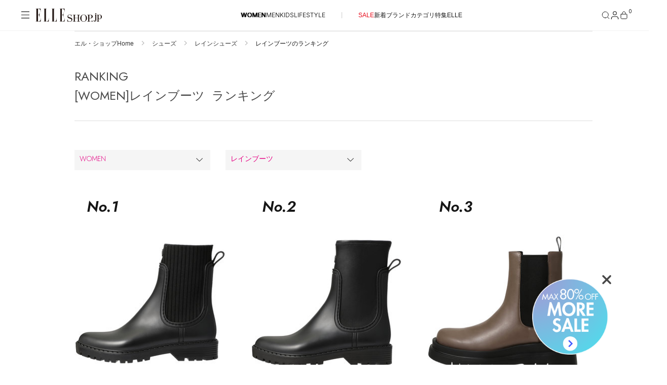

--- FILE ---
content_type: text/html;charset=UTF-8
request_url: https://elleshop.jp/web/app/catalog/ranking?searchCategoryCode=130602&searchCommoditySexType=
body_size: 39192
content:




<!DOCTYPE html>









<html xmlns="http://www.w3.org/1999/xhtml" xml:lang="ja" lang="ja">
<head>
  




<!-- Google Tag Manager -->
<script>(function(w,d,s,l,i){w[l]=w[l]||[];w[l].push({'gtm.start':
new Date().getTime(),event:'gtm.js'});var f=d.getElementsByTagName(s)[0],
j=d.createElement(s),dl=l!='dataLayer'?'&l='+l:'';j.async=true;j.src=
'https://www.googletagmanager.com/gtm.js?id='+i+dl;f.parentNode.insertBefore(j,f);
})(window,document,'script','dataLayer','GTM-PPGKDT');</script>
<!-- End Google Tag Manager -->



  
  
    <script>
    document.cookie = 'custgroupid=; path=/web; max-age=0;';
    </script>
  


  
  
  























<meta http-equiv="content-type" content="text/html;charset=UTF-8" />
<meta http-equiv="content-style-type" content="text/css" />
<meta http-equiv="content-script-type" content="text/javascript" />
<meta name="format-detection" content="telephone=no"/>
<meta http-equiv="Content-Language" content="ja" />
<meta name="google-site-verification" content="VVWVF4kHCRFwpMhfrItOUNbsQoVy9aHPh4DF_niIgyM" />
<meta name="y_key" content="f33f6a79a93bba7b" />
<meta name="msvalidate.01" content="54D9E5F3DD2C90E53446F74C7DAD1219" />



  
    <meta name="Keywords" content="ランキング,ファッション通販,ELLE SHOP,エル ショップ" lang="ja" xml:lang="ja" />
  


  
  
  
  
  
  
  <meta name="description" content="人気アイテムランキングはこちら｜ELLE SHOP（エル・ショップ）は、雑誌『ELLE』公式ファッション通販サイトです。世界中からセレクトしたトレンドのレディース＆メンズファッションブランドを中心に、インテリア、デザイン雑貨、コスメまで上質なアイテムをお取り扱い。" />
  



<meta name="viewport" content="width=device-width, initial-scale=1.0">






  
  




























  

  

  
    
  



















<meta property="data-pageName" content="/ranking/shoes/rainshoes/rainboots" />






<meta property="data-channel" content="ranking" />

<meta property="data-title" content="【ELLE SHOP】ランキング『ELLE』公式ファッション通販 エル・ショップ" />

<meta property="data-internalsearch" content="" />
<meta property="data-article:published_time" content="" />
<meta property="data-contentId" content="17" />
<meta property="data-type" content="eCommerce" />
<meta property="data-author" content="" />




















  
  
    <meta property="data-siteHeir" content="ranking,shoes,rainshoes,rainboots" />
  






<meta name="page-type" content="page">




















<meta name="theme-category" content="ranking/shoes/rainshoes/rainboots">




  










<title>【ELLE SHOP】ランキング『ELLE』公式ファッション通販 エル・ショップ/WOMEN(レディース)</title>

  
  
  
































<link type="text/css" rel="stylesheet" href="https://img.elleshop.jp/web/default/es_css/base.css?p=20251225_1css" media="all" />




<script src="https://webfont.fontplus.jp/accessor/script/fontplus.js?~VvxByhxU2U%3D&box=OzVEXQdeJLU%3D&aa=1&ab=2"></script>
<link rel="preload" href="/contents/ssi_v2/common_css/SaolDisplay-LightItalic.woff" as="font" type="font/otf" crossorigin="anonymous">






















<link type="text/css" rel="stylesheet" href="https://img.elleshop.jp/web/default/es_css/shared.css?p=20251225_1css" media="all" />



  
  







<link rel="alternate" type="application/rss+xml" title="【ELLE SHOP】雑誌『エル(ELLE)』公式ファッション通販｜エル・ショップ" href="/web/rss" />









<link rel="alternate" type="application/rss+xml" title="ROR" href="/sitemap/sitemapindex.xml" />
<link rel="shortcut icon" type="image/x-icon" href="/web/default/es_images/favicon.ico" />
<link rel="apple-touch-icon-precomposed" sizes="144x144" href="/web/default/es_images/common/apple-touch-icon-144x144.png" />
<link rel="apple-touch-icon-precomposed" sizes="114x114" href="/web/default/es_images/common/apple-touch-icon-114x114.png" />
<link rel="apple-touch-icon-precomposed" sizes="72x72" href="/web/default/es_images/common/apple-touch-icon-72x72.png" />
<link rel="apple-touch-icon-precomposed" href="/web/default/es_images/common/apple-touch-icon.png" />

  











































<script type="text/javascript" src="https://img.elleshop.jp/web/default/js/lib/jquery-3.6.0.min.js?p=20251227_1js" charset="UTF-8"  ></script>























<script type="text/javascript" src="https://img.elleshop.jp/web/default/js/lib/jquery-migrate-3.4.1.min.js?p=20251227_1js" charset="UTF-8"  ></script>
























<script type="text/javascript" src="https://img.elleshop.jp/web/default/js/jquery.lazyload.min.js?p=20251227_1js"   ></script>























<script type="text/javascript" src="https://img.elleshop.jp/web/default/es_js/core.js?p=20251227_1js"   ></script>






<script type="text/javascript">

var $j = jQuery;
var imageServerPath = 'https://img.elleshop.jp';
var pageInfo = {contextPath:"/web", defaultRootPath: "/default"};
var webshopConfig = {minYear:"1980", maxYear:"2099"};
var enableShippingMessageFlg = '1';
var normalLoginUserFlg = '1';
var customerCode = '';

var scriptServerPath = 'https://img.elleshop.jp';

function imageInvisible(e,t){var n="commodity_not_found",i=pageInfo.contextPath+"/img/",a=i+n;return t&&-1!==t.src.indexOf(n)?void 0:(null!==e&&$(e)&&-1==agent.indexOf("MSIE 6")&&($(e).removeAttribute("rel"),$(e).href=a,$(e).href="javascript:void(0)",$(e).parentNode.removeChild($(e))),t.src=a,t.parentNode.href&&-1!==t.parentNode.href.indexOf(i)&&(t.parentNode.href=a),!1)};

function lazyLoadScript(e,t){function n(){if(1===i){i=0;var a=document.createElement("script");a.src=e,t&&a.setAttribute("async","async"),document.body.appendChild(a),window.removeEventListener("load",n,!1)}}var i=1;window.addEventListener("load",n,!1)};
function lazyLoadCSS(e){function t(){if(1===n){n=0;var i=document.createElement("link");i.rel="stylesheet",i.href=e,i.type="text/css",document.head.appendChild(i),window.removeEventListener("load",t,!1)}}var n=1;window.addEventListener("load",t,!1)};

</script>























<script type="text/javascript" src="https://img.elleshop.jp/web/default/js/ga.min.js?p=20251227_1js"  async ></script>
























<script type="text/javascript" src="//static.criteo.net/js/ld/ld.js?p=20251227_1js"  async ></script>























<script type="text/javascript" src="https://img.elleshop.jp/web/default/js/criteo.min.js?p=20251227_1js"  async ></script>
























  
  
  
  
  
  


 















</head>
<body>
  
  








<!-- Google Tag Manager (noscript) -->
<noscript><iframe src="https://www.googletagmanager.com/ns.html?id=GTM-PPGKDT"
height="0" width="0" style="display:none;visibility:hidden"></iframe></noscript>
<!-- End Google Tag Manager (noscript) -->
  
  
  
  
  
  
  
  <div id="cart_shadow"></div>
  <div id="cart_items"></div>
  

    
    
    



























  




<div id="light-box"></div>
<div id="light-box-contents">
  
  
  <div class="close"><img src="https://img.elleshop.jp/web/default/v2/images/common/btn_lb_close.png" alt="close" width="32" height="32"></div>
  
  <div class="white-area"></div>
</div><!-- light-box-contents -->

























<header class="header">
  
  









<!-- [S] common/commonForCms.html -->
<!-- /ssi/SsiVar /S-->







<!-- /ssi/SsiVar /E-->


<!-- [E] common/commonForCms.html -->







 

  <div class="header__body">
    <div class="header__container">

      
      <div class="header__label">
        <button class="header__menu-button" aria-label="メニューを開く" data-header-toggle="navigation" aria-expanded="false">
          <svg class="header__menu-icon-open" viewBox="0 0 20 20">
            <path d="M18.04 3.83961H2V2.59961H18.04V3.83961ZM18.04 10.1196H2V8.87961H18.04V10.1196ZM18.04 16.1996H2V14.9596H18.04V16.1996Z" fill="#161616" fill-rule="evenodd" clip-rule="evenodd"></path>
          </svg>
          <svg class="header__menu-icon-close" viewBox="0 0 20 20">
            <path d="M4 3L16 15M16 3L4 15" stroke="black"></path>
          </svg>
        </button>
        









<!-- logo/S -->

<link rel="preload" href="/contents/ssi_v2/common_css/shared.css?ver=20251204" as="style">

        <a href="/?nid=head_logo" class="header__logo">
          <img src="https://img.elleshop.jp/contents/images_v2/elleshop-logo.svg" alt="ELLE SHOP">
        </a>
<!-- logo/E -->







      </div>
      

      <nav class="header__cat-nav">
        
          









<!--/ssi_v2/navigation/navi_list_women/S -->
<ul class="header__cat-list">
    <li class="header__cat-item header__cat-item--active">
        <a href="/?nid=navi_women">WOMEN</a>
    </li>
    <li class="header__cat-item ">
        <a href="/men/?nid=navi_men">MEN</a>
    </li>
    <li class="header__cat-item ">
        <a href="/kids/?nid=navi_kids">KIDS</a>
    </li>
    <li class="header__cat-item ">
        <a href="/lifestyle/?nid=navi_lifestyle">LIFESTYLE</a>
    </li>
</ul>
<ul class="header__cat-list">
    <li class="header__cat-item">
        <a style="color:#E70A1A;" href="/web/app/catalog/salebrandlist/init/women/?nid=navi_sale_w">SALE</a>
    </li>
    <li class="header__cat-item">
        <a href="/web/app/catalog/list?searchNewArrivalDays=14&commodityType=2&commoditySalesStatus=2&nid=navi_newa_w">新着</a>
    </li>
    <li class="header__cat-item">
        <a href="/web/app/catalog/brandlist/?nid=navi_brnd_w">ブランド</a>
    </li>
    <li class="header__cat-item">
        <a href="/web/category/wear/?nid=navi_ctgr_w">カテゴリ</a>
    </li>
    <li class="header__cat-item">
        <a href="/contents/features/?nid=navi_feat_w">特集</a>
    </li>
    <li class="header__cat-item">
        <a href="https://www.elle.com/jp/elle-shop/?utm_source=elleshop&tm_medium=hearst-jp&utm_campaign=hearstjp_esp_cp_220728&utm_content=header" target="_blank">ELLE</a>
    </li>
</ul>
<!--/ssi_v2/navigation/navi_list_women/E -->








        
      </nav>

      <nav class="header__nav" aria-label="ヘッダーナビゲーション">
        <button class="header__nav-button header__nav-button--search" aria-label="検索" data-search-button data-header-toggle="search" aria-expanded="false">
          <svg class="header__nav-icon-open" width="18" height="18" viewBox="0 0 18 18" fill="none">
            <path d="M8.25 14.25C11.5637 14.25 14.25 11.5637 14.25 8.25C14.25 4.93629 11.5637 2.25 8.25 2.25C4.93629 2.25 2.25 4.93629 2.25 8.25C2.25 11.5637 4.93629 14.25 8.25 14.25Z" stroke="#161616" stroke-linecap="square" stroke-linejoin="bevel"></path>
            <path d="M15.7469 15.7498L12.4844 12.4873" stroke="#161616" stroke-linecap="square" stroke-linejoin="bevel"></path>
          </svg>
          <svg class="header__nav-icon-close" width="18" height="18" viewBox="0 0 18 18" fill="none">
            <path d="M3 3L15 15M15 3L3 15" stroke="#161616"></path>
          </svg>
        </button>
        <button class="header__nav-button header__nav-button--mypage" aria-label="マイページ" data-header-toggle="member" aria-expanded="false">
          <div class="header__nav-button-icon">
            <svg class="header__nav-icon-open" width="14" height="15" viewBox="0 0 14 15">
              <g>
                <path d="M13 14.5V13C13 12.2044 12.6839 11.4413 12.1213 10.8787C11.5587 10.3161 10.7956 10 10 10H4C3.20435 10 2.44129 10.3161 1.87868 10.8787C1.31607 11.4413 1 12.2044 1 13V14.5" stroke="#161616" stroke-linecap="square" stroke-linejoin="bevel" fill="none"></path>
                <path d="M7 7C8.65685 7 10 5.65685 10 4C10 2.34315 8.65685 1 7 1C5.34315 1 4 2.34315 4 4C4 5.65685 5.34315 7 7 7Z" stroke="#161616" stroke-linecap="square" stroke-linejoin="bevel" fill="none"></path>
              </g>
            </svg>
            <svg class="header__nav-icon-close" viewBox="0 0 18 18">
              <path d="M3 3L15 15M15 3L3 15" stroke="#161616"></path>
            </svg>
          </div>
          
        </button>
        <a href="/web/app/cart/cart?nid=navi_cart" class="header__nav-button header__nav-button--cart" aria-label="カート" data-header-toggle="cart" aria-expanded="false">
          <svg class="header__nav-icon-open" viewBox="0 0 18 18">
            <path fill="none" stroke="#161616" stroke-linecap="square" stroke-linejoin="bevel" d="M3.5,7.02c-.13,0-.26.05-.35.15-.09.09-.15.22-.15.35v6.75c0,.94.81,1.75,1.75,1.75h8.5c.94,0,1.75-.77,1.75-1.71v-6.79c0-.13-.05-.26-.15-.35-.09-.09-.22-.15-.35-.15H3.5Z"></path>
            <path fill="none" stroke="#161616" stroke-linecap="square" stroke-linejoin="bevel" d="M6,6.02v-1c0-.8.32-1.56.88-2.12.56-.56,1.33-.88,2.12-.88h0c.8,0,1.56.32,2.12.88.56.56.88,1.33.88,2.12v1"></path>
          </svg>
          <svg class="header__nav-icon-close" viewBox="0 0 18 18">
            <path d="M3 3L15 15M15 3L3 15" stroke="#161616"></path>
          </svg>
          <div class="header__nav-button-count">0</div>
        </a>
      </nav>
    </div>
  </div>

  
  <div class="header__section-wrapper header__section-wrapper--hidden" data-header-section="navigation" aria-hidden="true">
    <div class="navigation-menu" data-navigation-menu>
      <div class="navigation-menu__content">
        <div class="navigation-menu__main-panel">

          <nav class="navigation-menu__cat-tab">
            <ul class="navigation-menu__cat-tab-list">
              <li class='navigation-menu__cat-tab-list-item navigation-menu__cat-tab-list-item--active'>
                <button class="navigation-menu__cat-tab-list-button" data-category="women">
                    WOMEN
                </button>
              </li>
              <li class='navigation-menu__cat-tab-list-item '>
                <button class="navigation-menu__cat-tab-list-button" data-category="men">
                    MEN
                </button>
              </li>
              <li class='navigation-menu__cat-tab-list-item '>
                <button class="navigation-menu__cat-tab-list-button" data-category="kids">
                    KIDS
                </button>
              </li>
              <li class='navigation-menu__cat-tab-list-item '>
                <button class="navigation-menu__cat-tab-list-button" data-category="lifestyle">
                    LIFESTYLE
                </button>
              </li>
            </ul>
          </nav>

          
          <div class='navigation-menu__category-content navigation-menu__category-content--active' data-category-content="women">
            









<!-- menu list women/S -->

<!--他性別から呼ばれる為、リンクには明示的に性別を指定-->

            <div class="navigation-menu__section">
              <h3 class="navigation-menu__section-title">ITEMS</h3>
              <nav class="navigation-menu__section-nav">
                <ul class="navigation-menu__section-list">
<!--
                  <li class="navigation-item">
  <a class="navigation-item__container" href="/web/app/catalog/salebrandlist/init/women/?&nid=menu_sale_w" aria-label="SALE">
        <span class="navigation-item__label sale">SALE</span>
        <svg class="navigation-item__arrow" xmlns="http://www.w3.org/2000/svg" version="1.1" fill="none" viewBox="0 0 5 10">
          <path d="M.5,9l4-4L.5,1" stroke="currentColor" stroke-width="1" stroke-linecap="round" stroke-linejoin="round"></path>
        </svg>
      </a>
</li>
-->
<li class="navigation-item">
  <a class="navigation-item__container" href="/web/app/catalog/list?searchNewArrivalDays=14&commodityType=2&commoditySalesStatus=2&searchCommoditySexType=1&searchRepeat=0&nid=menu_newa_w" aria-label="新着アイテム">
        <span class="navigation-item__label">新着アイテム</span>
        <svg class="navigation-item__arrow" xmlns="http://www.w3.org/2000/svg" version="1.1" fill="none" viewBox="0 0 5 10">
          <path d="M.5,9l4-4L.5,1" stroke="currentColor" stroke-width="1" stroke-linecap="round" stroke-linejoin="round"></path>
        </svg>
      </a>
</li><li class="navigation-item">
  <a class="navigation-item__container" href="/web/app/catalog/list?searchNewArrivalDays=14&commodityType=2&commoditySalesStatus=2&searchCommoditySexType=1&searchRepeat=1&nid=menu_rstk_w" aria-label="再入荷アイテム">
        <span class="navigation-item__label">再入荷アイテム</span>
        <svg class="navigation-item__arrow" xmlns="http://www.w3.org/2000/svg" version="1.1" fill="none" viewBox="0 0 5 10">
          <path d="M.5,9l4-4L.5,1" stroke="currentColor" stroke-width="1" stroke-linecap="round" stroke-linejoin="round"></path>
        </svg>
      </a>
</li>

<li class="navigation-item">
  <a class="navigation-item__container" href="/web/app/catalog/ranking/?searchCommoditySexType=1&nid=menu_rank_w" aria-label="ランキング">
        <span class="navigation-item__label">ランキング</span>
        <svg class="navigation-item__arrow" xmlns="http://www.w3.org/2000/svg" version="1.1" fill="none" viewBox="0 0 5 10">
          <path d="M.5,9l4-4L.5,1" stroke="currentColor" stroke-width="1" stroke-linecap="round" stroke-linejoin="round"></path>
        </svg>
      </a>
</li><li class="navigation-item">
  <a class="navigation-item__container" href="/web/app/catalog/brandlist/init/women/?nid=menu_brnd_w" aria-label="ブランド">
        <span class="navigation-item__label">ブランド</span>
        <svg class="navigation-item__arrow" xmlns="http://www.w3.org/2000/svg" version="1.1" fill="none" viewBox="0 0 5 10">
          <path d="M.5,9l4-4L.5,1" stroke="currentColor" stroke-width="1" stroke-linecap="round" stroke-linejoin="round"></path>
        </svg>
      </a>
</li>


<div class="accordion-navigation" data-accordion>
  <button class="accordion-navigation__header" type="button" aria-expanded="false" aria-controls="accordion-content">
    <span class="accordion-navigation__title">最旬！トレンドワード</span>
    <span class="accordion-navigation__icon" aria-hidden="true">
      <svg class="accordion-navigation__icon-plus" xmlns="http://www.w3.org/2000/svg" viewBox="0 0 10 10" width="10" height="10">
        <path d="M5 0.5V5.5M5 10.5V5.5M5 5.5H10M5 5.5H0" stroke="currentColor"></path>
      </svg>
      <svg class="accordion-navigation__icon-minus" xmlns="http://www.w3.org/2000/svg" viewBox="0 0 10 1" width="10" height="1">
        <path d="M10 0.5H5H0" stroke="currentColor"></path>
      </svg>
    </span>
  </button>

  <div class="accordion-navigation__content">
    <ul class="accordion-navigation__list">
    


 

 

 


<li class="navigation-item">
<a class="navigation-item__container" href="https://elleshop.jp/contents/features/goods_for_newyear.html?pid=navi_keyw_wallet_w&searchCommoditySexType=1" aria-label="【財布】新年から使いたい">
<span class="navigation-item__label">【財布】新年から使いたい</span>
<svg class="navigation-item__arrow" xmlns="http://www.w3.org/2000/svg" version="1.1" fill="none" viewBox="0 0 5 10">
<path d="M.5,9l4-4L.5,1" stroke="currentColor" stroke-width="1" stroke-linecap="round" stroke-linejoin="round"></path>
</svg>
</a>
</li>
 

 

 


<li class="navigation-item">
<a class="navigation-item__container" href="https://elleshop.jp/web/word/%E3%83%9C%E3%82%A2/?pid=navi_keyw_boa_w&searchCommoditySexType=1" aria-label="【ボア】ふわもこトレンド継続">
<span class="navigation-item__label">【ボア】ふわもこトレンド継続</span>
<svg class="navigation-item__arrow" xmlns="http://www.w3.org/2000/svg" version="1.1" fill="none" viewBox="0 0 5 10">
<path d="M.5,9l4-4L.5,1" stroke="currentColor" stroke-width="1" stroke-linecap="round" stroke-linejoin="round"></path>
</svg>
</a>
</li>
 

 

 


<li class="navigation-item">
<a class="navigation-item__container" href="https://elleshop.jp/web/word/%E3%83%80%E3%82%A6%E3%83%B3/?searchCategoryCode=110000&pid=navi_keyw_coat_w&searchCommoditySexType=1" aria-label="【ダウン】軽くて暖かい！">
<span class="navigation-item__label">【ダウン】軽くて暖かい！</span>
<svg class="navigation-item__arrow" xmlns="http://www.w3.org/2000/svg" version="1.1" fill="none" viewBox="0 0 5 10">
<path d="M.5,9l4-4L.5,1" stroke="currentColor" stroke-width="1" stroke-linecap="round" stroke-linejoin="round"></path>
</svg>
</a>
</li>
 

 

 


<li class="navigation-item">
<a class="navigation-item__container" href="https://elleshop.jp/web/word/%E3%83%9B%E3%83%AF%E3%82%A4%E3%83%88/?pid=navi_keyw_white_w&searchCommoditySexType=1" aria-label="【ホワイト】2026年をフレッシュに">
<span class="navigation-item__label">【ホワイト】2026年をフレッシュに</span>
<svg class="navigation-item__arrow" xmlns="http://www.w3.org/2000/svg" version="1.1" fill="none" viewBox="0 0 5 10">
<path d="M.5,9l4-4L.5,1" stroke="currentColor" stroke-width="1" stroke-linecap="round" stroke-linejoin="round"></path>
</svg>
</a>
</li>
 

 

 


<li class="navigation-item">
<a class="navigation-item__container" href="https://elleshop.jp/web/word/%E3%83%AC%E3%83%83%E3%83%89/women/?commodityType=2&commoditySalesStatus=2&searchCategoryCode=0&searchShopCode=000&anchor=pagerTarget&searchColor=C1040%2CC1045&pid=navi_keyw_red_w&searchCommoditySexType=1" aria-label="【レッド】スパイスに使える">
<span class="navigation-item__label">【レッド】スパイスに使える</span>
<svg class="navigation-item__arrow" xmlns="http://www.w3.org/2000/svg" version="1.1" fill="none" viewBox="0 0 5 10">
<path d="M.5,9l4-4L.5,1" stroke="currentColor" stroke-width="1" stroke-linecap="round" stroke-linejoin="round"></path>
</svg>
</a>
</li>
 

 

 


<li class="navigation-item">
<a class="navigation-item__container" href="https://elleshop.jp/web/word/%E3%82%BF%E3%83%BC%E3%83%88%E3%83%AB/?searchCategoryCode=110000&pid=navi_keyw_knit_w&searchCommoditySexType=1" aria-label="【タートル】防寒もばっちり">
<span class="navigation-item__label">【タートル】防寒もばっちり</span>
<svg class="navigation-item__arrow" xmlns="http://www.w3.org/2000/svg" version="1.1" fill="none" viewBox="0 0 5 10">
<path d="M.5,9l4-4L.5,1" stroke="currentColor" stroke-width="1" stroke-linecap="round" stroke-linejoin="round"></path>
</svg>
</a>
</li>
 

 

 


<li class="navigation-item">
<a class="navigation-item__container" href="https://elleshop.jp/web/word/%E3%82%A2%E3%83%8B%E3%83%9E%E3%83%AB/?pid=navi_keyw_animal_w&searchCommoditySexType=1" aria-label="【アニマル】コーデのアクセント">
<span class="navigation-item__label">【アニマル】コーデのアクセント</span>
<svg class="navigation-item__arrow" xmlns="http://www.w3.org/2000/svg" version="1.1" fill="none" viewBox="0 0 5 10">
<path d="M.5,9l4-4L.5,1" stroke="currentColor" stroke-width="1" stroke-linecap="round" stroke-linejoin="round"></path>
</svg>
</a>
</li>
 

 

 


<li class="navigation-item">
<a class="navigation-item__container" href="https://elleshop.jp/web/word/%E3%83%87%E3%83%8B%E3%83%A0/?pid=navi_keyw_denim_w&searchCommoditySexType=1" aria-label="【デニム】フレッシュに更新">
<span class="navigation-item__label">【デニム】フレッシュに更新</span>
<svg class="navigation-item__arrow" xmlns="http://www.w3.org/2000/svg" version="1.1" fill="none" viewBox="0 0 5 10">
<path d="M.5,9l4-4L.5,1" stroke="currentColor" stroke-width="1" stroke-linecap="round" stroke-linejoin="round"></path>
</svg>
</a>
</li>
 

 

 


<li class="navigation-item">
<a class="navigation-item__container" href="https://elleshop.jp/web/app/catalog/list/init?searchWord=ELLE+SHOP+%E9%99%90%E5%AE%9A&pid=navi_keyw_limited_w&searchCommoditySexType=1" aria-label="【限定】いち押しアイテム">
<span class="navigation-item__label">【限定】いち押しアイテム</span>
<svg class="navigation-item__arrow" xmlns="http://www.w3.org/2000/svg" version="1.1" fill="none" viewBox="0 0 5 10">
<path d="M.5,9l4-4L.5,1" stroke="currentColor" stroke-width="1" stroke-linecap="round" stroke-linejoin="round"></path>
</svg>
</a>
</li>
 

 

 


<li class="navigation-item">
<a class="navigation-item__container" href="https://elleshop.jp/web/word/%E5%8F%97%E6%B3%A8%E7%94%9F%E7%94%A3/?pid=navi_keyw_order_w&searchCommoditySexType=1" aria-label="【受注生産】あなただけの逸品">
<span class="navigation-item__label">【受注生産】あなただけの逸品</span>
<svg class="navigation-item__arrow" xmlns="http://www.w3.org/2000/svg" version="1.1" fill="none" viewBox="0 0 5 10">
<path d="M.5,9l4-4L.5,1" stroke="currentColor" stroke-width="1" stroke-linecap="round" stroke-linejoin="round"></path>
</svg>
</a>
</li>
 

 

  


<li class="navigation-item">
<a class="navigation-item__container" href="https://elleshop.jp/web/campaign/000/2000/?pid=navi_keyw_ellejapon_w&searchCommoditySexType=1" aria-label="ELLE JAPON最新号掲載">
<span class="navigation-item__label">ELLE JAPON最新号掲載</span>
<svg class="navigation-item__arrow" xmlns="http://www.w3.org/2000/svg" version="1.1" fill="none" viewBox="0 0 5 10">
<path d="M.5,9l4-4L.5,1" stroke="currentColor" stroke-width="1" stroke-linecap="round" stroke-linejoin="round"></path>
</svg>
</a>
</li>





    </ul>
  </div>
</div>


<li class="navigation-item">
  <a class="navigation-item__container" href="/web/app/catalog/list/?commoditySalesStatus=2&commodityType=2&searchCommoditySexType=1&menu_item_w" aria-label="アイテム一覧">
        <span class="navigation-item__label">アイテム一覧</span>
        <svg class="navigation-item__arrow" xmlns="http://www.w3.org/2000/svg" version="1.1" fill="none" viewBox="0 0 5 10">
          <path d="M.5,9l4-4L.5,1" stroke="currentColor" stroke-width="1" stroke-linecap="round" stroke-linejoin="round"></path>
        </svg>
      </a>
</li>

<li class="navigation-item">
  <a class="navigation-item__container" href="/web/app/catalog/salebrandlist/init/women/?nid=menu_sale_w" aria-label="SALE">
        <span class="navigation-item__label sale">SALE</span>
        <svg class="navigation-item__arrow" xmlns="http://www.w3.org/2000/svg" version="1.1" fill="none" viewBox="0 0 5 10">
          <path d="M.5,9l4-4L.5,1" stroke="currentColor" stroke-width="1" stroke-linecap="round" stroke-linejoin="round"></path>
        </svg>
      </a>
</li>

<!--
<li class="navigation-item">
  <a class="navigation-item__container" href="/web/app/catalog/list/init/?secretOpenFlg=1&normalOpenFlg=0&commodityType=1&commoditySalesStatus=2&searchCommoditySexType=1&nid=menu_offp_w" aria-label="OFF PRICE ITEMS">
        <span class="navigation-item__label sale">OFF PRICE ITEMS</span>
        <svg class="navigation-item__arrow" xmlns="http://www.w3.org/2000/svg" version="1.1" fill="none" viewBox="0 0 5 10">
          <path d="M.5,9l4-4L.5,1" stroke="currentColor" stroke-width="1" stroke-linecap="round" stroke-linejoin="round"></path>
        </svg>
      </a>
</li>
-->
                </ul>
              </nav>
            </div>
            <div class="navigation-menu__section">
              <h3 class="navigation-menu__section-title">CATEGORY</h3>
              <nav class="navigation-menu__section-nav">

<!-- category women/S -->
<ul class="navigation-menu__section-list">

  <div class="accordion-navigation" data-accordion>
    <button class="accordion-navigation__header" type="button" aria-expanded="false" aria-controls="accordion-content">
      <span class="accordion-navigation__title">ウェア</span>
      <span class="accordion-navigation__icon" aria-hidden="true">
        <svg class="accordion-navigation__icon-plus" xmlns="http://www.w3.org/2000/svg" viewBox="0 0 10 10" width="10" height="10">
          <path d="M5 0.5V5.5M5 10.5V5.5M5 5.5H10M5 5.5H0" stroke="currentColor"></path>
        </svg>
        <svg class="accordion-navigation__icon-minus" xmlns="http://www.w3.org/2000/svg" viewBox="0 0 10 1" width="10" height="1">
          <path d="M10 0.5H5H0" stroke="currentColor"></path>
        </svg>
      </span>
    </button>

    <div class="accordion-navigation__content">
      <ul class="accordion-navigation__list">
        <li class="navigation-item">
          <a class="navigation-item__container" href="/web/category/wear/?searchCommoditySexType=1&nid=menu_110000_w" aria-label="すべてのウェア">
            <span class="navigation-item__label">すべてのウェア</span>
            <svg class="navigation-item__arrow" xmlns="http://www.w3.org/2000/svg" version="1.1" fill="none" viewBox="0 0 5 10">
              <path d="M.5,9l4-4L.5,1" stroke="currentColor" stroke-width="1" stroke-linecap="round" stroke-linejoin="round"></path>
            </svg>
          </a>
        </li>
        <li class="navigation-item">
          <a class="navigation-item__container" href="/web/category/wear/coat/?searchCommoditySexType=1&nid=menu_110900_w" aria-label="コート">
            <span class="navigation-item__label">コート</span>
            <svg class="navigation-item__arrow" xmlns="http://www.w3.org/2000/svg" version="1.1" fill="none" viewBox="0 0 5 10">
              <path d="M.5,9l4-4L.5,1" stroke="currentColor" stroke-width="1" stroke-linecap="round" stroke-linejoin="round"></path>
            </svg>
          </a>
        </li>
        <li class="navigation-item">
          <a class="navigation-item__container" href="/web/category/wear/knit/?searchCommoditySexType=1&nid=menu_110300_w" aria-label="ニット">
            <span class="navigation-item__label">ニット</span>
            <svg class="navigation-item__arrow" xmlns="http://www.w3.org/2000/svg" version="1.1" fill="none" viewBox="0 0 5 10">
              <path d="M.5,9l4-4L.5,1" stroke="currentColor" stroke-width="1" stroke-linecap="round" stroke-linejoin="round"></path>
            </svg>
          </a>
        </li><li class="navigation-item">
          <a class="navigation-item__container" href="/web/category/wear/jacket/?searchCommoditySexType=1&nid=menu_110800_w" aria-label="ジャケット">
            <span class="navigation-item__label">ジャケット</span>
            <svg class="navigation-item__arrow" xmlns="http://www.w3.org/2000/svg" version="1.1" fill="none" viewBox="0 0 5 10">
              <path d="M.5,9l4-4L.5,1" stroke="currentColor" stroke-width="1" stroke-linecap="round" stroke-linejoin="round"></path>
            </svg>
          </a>
        </li>
        <li class="navigation-item">
          <a class="navigation-item__container" href="/web/category/wear/pants/?searchCommoditySexType=1&nid=menu_110900_w" aria-label="パンツ">
            <span class="navigation-item__label">パンツ</span>
            <svg class="navigation-item__arrow" xmlns="http://www.w3.org/2000/svg" version="1.1" fill="none" viewBox="0 0 5 10">
              <path d="M.5,9l4-4L.5,1" stroke="currentColor" stroke-width="1" stroke-linecap="round" stroke-linejoin="round"></path>
            </svg>
          </a>
        </li>
        <li class="navigation-item">
          <a class="navigation-item__container" href="/web/category/wear/skirt/?searchCommoditySexType=1&nid=menu_110700_w" aria-label="スカート">
            <span class="navigation-item__label">スカート</span>
            <svg class="navigation-item__arrow" xmlns="http://www.w3.org/2000/svg" version="1.1" fill="none" viewBox="0 0 5 10">
              <path d="M.5,9l4-4L.5,1" stroke="currentColor" stroke-width="1" stroke-linecap="round" stroke-linejoin="round"></path>
            </svg>
          </a>
        </li>
        <li class="navigation-item">
          <a class="navigation-item__container" href="/web/category/wear/onepiece-tunic/?searchCommoditySexType=1&nid=menu_110500_w" aria-label="ワンピース・チュニック">
            <span class="navigation-item__label">ワンピース・チュニック</span>
            <svg class="navigation-item__arrow" xmlns="http://www.w3.org/2000/svg" version="1.1" fill="none" viewBox="0 0 5 10">
              <path d="M.5,9l4-4L.5,1" stroke="currentColor" stroke-width="1" stroke-linecap="round" stroke-linejoin="round"></path>
            </svg>
          </a>
        </li>
        <li class="navigation-item">
          <a class="navigation-item__container" href="/web/category/wear/blouse-shirts/?searchCommoditySexType=1&nid=menu_110400_w" aria-label="ブラウス・シャツ">
            <span class="navigation-item__label">ブラウス・シャツ</span>
            <svg class="navigation-item__arrow" xmlns="http://www.w3.org/2000/svg" version="1.1" fill="none" viewBox="0 0 5 10">
              <path d="M.5,9l4-4L.5,1" stroke="currentColor" stroke-width="1" stroke-linecap="round" stroke-linejoin="round"></path>
            </svg>
          </a>
        </li>
        <li class="navigation-item">
          <a class="navigation-item__container" href="/web/category/wear/cutsew-tshirts/?searchCommoditySexType=1&nid=menu_110100_w" aria-label="カットソー・Tシャツ">
            <span class="navigation-item__label">カットソー・Tシャツ</span>
            <svg class="navigation-item__arrow" xmlns="http://www.w3.org/2000/svg" version="1.1" fill="none" viewBox="0 0 5 10">
              <path d="M.5,9l4-4L.5,1" stroke="currentColor" stroke-width="1" stroke-linecap="round" stroke-linejoin="round"></path>
            </svg>
          </a>
        </li>
        <li class="navigation-item">
          <a class="navigation-item__container" href="/web/category/wear/roomwear/?searchCommoditySexType=1&nid=menu_111000_w" aria-label="ルームウェア・パジャマ">
            <span class="navigation-item__label">ルームウェア・パジャマ</span>
            <svg class="navigation-item__arrow" xmlns="http://www.w3.org/2000/svg" version="1.1" fill="none" viewBox="0 0 5 10">
              <path d="M.5,9l4-4L.5,1" stroke="currentColor" stroke-width="1" stroke-linecap="round" stroke-linejoin="round"></path>
            </svg>
          </a>
        </li>
      </ul>
    </div>
  </div>

  <div class="accordion-navigation" data-accordion>
    <button class="accordion-navigation__header" type="button" aria-expanded="false" aria-controls="accordion-content">
      <span class="accordion-navigation__title">シューズ</span>
      <span class="accordion-navigation__icon" aria-hidden="true">
        <svg class="accordion-navigation__icon-plus" xmlns="http://www.w3.org/2000/svg" viewBox="0 0 10 10" width="10" height="10">
          <path d="M5 0.5V5.5M5 10.5V5.5M5 5.5H10M5 5.5H0" stroke="currentColor"></path>
        </svg>
        <svg class="accordion-navigation__icon-minus" xmlns="http://www.w3.org/2000/svg" viewBox="0 0 10 1" width="10" height="1">
          <path d="M10 0.5H5H0" stroke="currentColor"></path>
        </svg>
      </span>
    </button>

    <div class="accordion-navigation__content">
      <ul class="accordion-navigation__list">
        <li class="navigation-item">
          <a class="navigation-item__container" href="/web/category/shoes/?searchCommoditySexType=1&nid=menu_130000_w" aria-label="すべてのシューズ">
            <span class="navigation-item__label">すべてのシューズ</span>
            <svg class="navigation-item__arrow" xmlns="http://www.w3.org/2000/svg" version="1.1" fill="none" viewBox="0 0 5 10">
              <path d="M.5,9l4-4L.5,1" stroke="currentColor" stroke-width="1" stroke-linecap="round" stroke-linejoin="round"></path>
            </svg>
          </a>
        </li>
        <li class="navigation-item">
          <a class="navigation-item__container" href="/web/category/shoes/boots/?searchCommoditySexType=1&nid=menu_130300_w" aria-label="ブーツ">
            <span class="navigation-item__label">ブーツ</span>
            <svg class="navigation-item__arrow" xmlns="http://www.w3.org/2000/svg" version="1.1" fill="none" viewBox="0 0 5 10">
              <path d="M.5,9l4-4L.5,1" stroke="currentColor" stroke-width="1" stroke-linecap="round" stroke-linejoin="round"></path>
            </svg>
          </a>
        </li>
        <li class="navigation-item">
          <a class="navigation-item__container" href="/web/category/shoes/flatshoes/?searchCommoditySexType=1&nid=menu_130400_w" aria-label="フラットシューズ">
            <span class="navigation-item__label">フラットシューズ</span>
            <svg class="navigation-item__arrow" xmlns="http://www.w3.org/2000/svg" version="1.1" fill="none" viewBox="0 0 5 10">
              <path d="M.5,9l4-4L.5,1" stroke="currentColor" stroke-width="1" stroke-linecap="round" stroke-linejoin="round"></path>
            </svg>
          </a>
        </li>
        <li class="navigation-item">
          <a class="navigation-item__container" href="/web/category/shoes/sneaker/?searchCommoditySexType=1&nid=menu_130500_w" aria-label="スニーカー">
            <span class="navigation-item__label">スニーカー</span>
            <svg class="navigation-item__arrow" xmlns="http://www.w3.org/2000/svg" version="1.1" fill="none" viewBox="0 0 5 10">
              <path d="M.5,9l4-4L.5,1" stroke="currentColor" stroke-width="1" stroke-linecap="round" stroke-linejoin="round"></path>
            </svg>
          </a>
        </li>
        <li class="navigation-item">
          <a class="navigation-item__container" href="/web/category/shoes/pumps/?searchCommoditySexType=1&nid=menu_130100_w" aria-label="パンプス">
            <span class="navigation-item__label">パンプス</span>
            <svg class="navigation-item__arrow" xmlns="http://www.w3.org/2000/svg" version="1.1" fill="none" viewBox="0 0 5 10">
              <path d="M.5,9l4-4L.5,1" stroke="currentColor" stroke-width="1" stroke-linecap="round" stroke-linejoin="round"></path>
            </svg>
          </a>
        </li>
        <li class="navigation-item">
          <a class="navigation-item__container" href="/web/category/shoes/rainshoes/?searchCommoditySexType=1&nid=menu_130600_w" aria-label="レインシューズ">
            <span class="navigation-item__label">レインシューズ</span>
            <svg class="navigation-item__arrow" xmlns="http://www.w3.org/2000/svg" version="1.1" fill="none" viewBox="0 0 5 10">
              <path d="M.5,9l4-4L.5,1" stroke="currentColor" stroke-width="1" stroke-linecap="round" stroke-linejoin="round"></path>
            </svg>
          </a>
        </li>
        <li class="navigation-item">
          <a class="navigation-item__container" href="/web/category/shoes/sandal/?searchCommoditySexType=1&nid=menu_130200_w" aria-label="サンダル">
            <span class="navigation-item__label">サンダル</span>
            <svg class="navigation-item__arrow" xmlns="http://www.w3.org/2000/svg" version="1.1" fill="none" viewBox="0 0 5 10">
              <path d="M.5,9l4-4L.5,1" stroke="currentColor" stroke-width="1" stroke-linecap="round" stroke-linejoin="round"></path>
            </svg>
          </a>
        </li>
      </ul>
    </div>
  </div>

  <div class="accordion-navigation" data-accordion>
    <button class="accordion-navigation__header" type="button" aria-expanded="false" aria-controls="accordion-content">
      <span class="accordion-navigation__title">バッグ・財布</span>
      <span class="accordion-navigation__icon" aria-hidden="true">
        <svg class="accordion-navigation__icon-plus" xmlns="http://www.w3.org/2000/svg" viewBox="0 0 10 10" width="10" height="10">
          <path d="M5 0.5V5.5M5 10.5V5.5M5 5.5H10M5 5.5H0" stroke="currentColor"></path>
        </svg>
        <svg class="accordion-navigation__icon-minus" xmlns="http://www.w3.org/2000/svg" viewBox="0 0 10 1" width="10" height="1">
          <path d="M10 0.5H5H0" stroke="currentColor"></path>
        </svg>
      </span>
    </button>

    <div class="accordion-navigation__content">
      <ul class="accordion-navigation__list">
        <li class="navigation-item">
          <a class="navigation-item__container" href="/web/category/bag-wallet/?searchCommoditySexType=1&nid=menu_120000_w" aria-label="すべてのバッグ・財布">
            <span class="navigation-item__label">すべてのバッグ・財布</span>
            <svg class="navigation-item__arrow" xmlns="http://www.w3.org/2000/svg" version="1.1" fill="none" viewBox="0 0 5 10">
              <path d="M.5,9l4-4L.5,1" stroke="currentColor" stroke-width="1" stroke-linecap="round" stroke-linejoin="round"></path>
            </svg>
          </a>
        </li>
        <li class="navigation-item">
          <a class="navigation-item__container" href="/web/category/bag-wallet/shoulderbag/?searchCommoditySexType=1&nid=menu_120100_w" aria-label="ショルダーバッグ">
            <span class="navigation-item__label">ショルダーバッグ</span>
            <svg class="navigation-item__arrow" xmlns="http://www.w3.org/2000/svg" version="1.1" fill="none" viewBox="0 0 5 10">
              <path d="M.5,9l4-4L.5,1" stroke="currentColor" stroke-width="1" stroke-linecap="round" stroke-linejoin="round"></path>
            </svg>
          </a>
        </li>
        <li class="navigation-item">
          <a class="navigation-item__container" href="/web/category/bag-wallet/totebag/?searchCommoditySexType=1&nid=menu_120200_w" aria-label="トートバッグ">
            <span class="navigation-item__label">トートバッグ</span>
            <svg class="navigation-item__arrow" xmlns="http://www.w3.org/2000/svg" version="1.1" fill="none" viewBox="0 0 5 10">
              <path d="M.5,9l4-4L.5,1" stroke="currentColor" stroke-width="1" stroke-linecap="round" stroke-linejoin="round"></path>
            </svg>
          </a>
        </li>
        <li class="navigation-item">
          <a class="navigation-item__container" href="/web/category/bag-wallet/handbag/?searchCommoditySexType=1&nid=menu_120600_w" aria-label="ハンドバッグ">
            <span class="navigation-item__label">ハンドバッグ</span>
            <svg class="navigation-item__arrow" xmlns="http://www.w3.org/2000/svg" version="1.1" fill="none" viewBox="0 0 5 10">
              <path d="M.5,9l4-4L.5,1" stroke="currentColor" stroke-width="1" stroke-linecap="round" stroke-linejoin="round"></path>
            </svg>
          </a>
        </li>
        <li class="navigation-item">
          <a class="navigation-item__container" href="/web/category/bag-wallet/wallet-accessories/?searchCommoditySexType=1&nid=menu_120700_w" aria-label="財布・小物">
            <span class="navigation-item__label">財布・小物</span>
            <svg class="navigation-item__arrow" xmlns="http://www.w3.org/2000/svg" version="1.1" fill="none" viewBox="0 0 5 10">
              <path d="M.5,9l4-4L.5,1" stroke="currentColor" stroke-width="1" stroke-linecap="round" stroke-linejoin="round"></path>
            </svg>
          </a>
        </li>
        <li class="navigation-item">
          <a class="navigation-item__container" href="/web/category/bag-wallet/bodybag-waistpouch/?searchCommoditySexType=1&nid=menu_120900_w" aria-label="ボディバッグ・ウェストポーチ">
            <span class="navigation-item__label">ボディバッグ・ウェストポーチ</span>
            <svg class="navigation-item__arrow" xmlns="http://www.w3.org/2000/svg" version="1.1" fill="none" viewBox="0 0 5 10">
              <path d="M.5,9l4-4L.5,1" stroke="currentColor" stroke-width="1" stroke-linecap="round" stroke-linejoin="round"></path>
            </svg>
          </a>
        </li>
        <li class="navigation-item">
          <a class="navigation-item__container" href="/web/category/bag-wallet/clutchbag/?searchCommoditySexType=1&nid=menu_120300_w" aria-label="クラッチバッグ">
            <span class="navigation-item__label">クラッチバッグ</span>
            <svg class="navigation-item__arrow" xmlns="http://www.w3.org/2000/svg" version="1.1" fill="none" viewBox="0 0 5 10">
              <path d="M.5,9l4-4L.5,1" stroke="currentColor" stroke-width="1" stroke-linecap="round" stroke-linejoin="round"></path>
            </svg>
          </a>
        </li>
        <li class="navigation-item">
          <a class="navigation-item__container" href="/web/category/bag-wallet/bostonbag/?searchCommoditySexType=1&nid=menu_120400_w" aria-label="ボストンバッグ">
            <span class="navigation-item__label">ボストンバッグ</span>
            <svg class="navigation-item__arrow" xmlns="http://www.w3.org/2000/svg" version="1.1" fill="none" viewBox="0 0 5 10">
              <path d="M.5,9l4-4L.5,1" stroke="currentColor" stroke-width="1" stroke-linecap="round" stroke-linejoin="round"></path>
            </svg>
          </a>
        </li>
        <li class="navigation-item">
          <a class="navigation-item__container" href="/web/category/bag-wallet/basketbag/?searchCommoditySexType=1&nid=menu_120500_w" aria-label="カゴバッグ">
            <span class="navigation-item__label">カゴバッグ</span>
            <svg class="navigation-item__arrow" xmlns="http://www.w3.org/2000/svg" version="1.1" fill="none" viewBox="0 0 5 10">
              <path d="M.5,9l4-4L.5,1" stroke="currentColor" stroke-width="1" stroke-linecap="round" stroke-linejoin="round"></path>
            </svg>
          </a>
        </li>
        <li class="navigation-item">
          <a class="navigation-item__container" href="/web/category/bag-wallet/suitcase/?searchCommoditySexType=1&nid=menu_120800_w" aria-label="スーツケース">
            <span class="navigation-item__label">スーツケース</span>
            <svg class="navigation-item__arrow" xmlns="http://www.w3.org/2000/svg" version="1.1" fill="none" viewBox="0 0 5 10">
              <path d="M.5,9l4-4L.5,1" stroke="currentColor" stroke-width="1" stroke-linecap="round" stroke-linejoin="round"></path>
            </svg>
          </a>
        </li>
      </ul>
    </div>
  </div>

  <div class="accordion-navigation" data-accordion>
    <button class="accordion-navigation__header" type="button" aria-expanded="false" aria-controls="accordion-content">
      <span class="accordion-navigation__title">ファッション小物</span>
      <span class="accordion-navigation__icon" aria-hidden="true">
        <svg class="accordion-navigation__icon-plus" xmlns="http://www.w3.org/2000/svg" viewBox="0 0 10 10" width="10" height="10">
          <path d="M5 0.5V5.5M5 10.5V5.5M5 5.5H10M5 5.5H0" stroke="currentColor"></path>
        </svg>
        <svg class="accordion-navigation__icon-minus" xmlns="http://www.w3.org/2000/svg" viewBox="0 0 10 1" width="10" height="1">
          <path d="M10 0.5H5H0" stroke="currentColor"></path>
        </svg>
      </span>
    </button>

    <div class="accordion-navigation__content">
      <ul class="accordion-navigation__list">
        <li class="navigation-item">
          <a class="navigation-item__container" href="/web/category/fashionaccessories/?searchCommoditySexType=1&nid=menu_140000_w" aria-label="すべてのファッション小物">
            <span class="navigation-item__label">すべてのファッション小物</span>
            <svg class="navigation-item__arrow" xmlns="http://www.w3.org/2000/svg" version="1.1" fill="none" viewBox="0 0 5 10">
              <path d="M.5,9l4-4L.5,1" stroke="currentColor" stroke-width="1" stroke-linecap="round" stroke-linejoin="round"></path>
            </svg>
          </a>
        </li>
        <li class="navigation-item">
          <a class="navigation-item__container" href="/web/category/fashionaccessories/stole-muffler-cape/?searchCommoditySexType=1&nid=menu_140100_w" aria-label="ストール・マフラー・ケープ">
            <span class="navigation-item__label">ストール・マフラー・ケープ</span>
            <svg class="navigation-item__arrow" xmlns="http://www.w3.org/2000/svg" version="1.1" fill="none" viewBox="0 0 5 10">
              <path d="M.5,9l4-4L.5,1" stroke="currentColor" stroke-width="1" stroke-linecap="round" stroke-linejoin="round"></path>
            </svg>
          </a>
        </li>
        <li class="navigation-item">
          <a class="navigation-item__container" href="/web/category/fashionaccessories/hat-earmuff/?searchCommoditySexType=1&nid=menu_140200_w" aria-label="帽子・イヤーマフ">
            <span class="navigation-item__label">帽子・イヤーマフ</span>
            <svg class="navigation-item__arrow" xmlns="http://www.w3.org/2000/svg" version="1.1" fill="none" viewBox="0 0 5 10">
              <path d="M.5,9l4-4L.5,1" stroke="currentColor" stroke-width="1" stroke-linecap="round" stroke-linejoin="round"></path>
            </svg>
          </a>
        </li>
        <li class="navigation-item">
          <a class="navigation-item__container" href="/web/category/fashionaccessories/hairaccessories/?searchCommoditySexType=1&nid=menu_140300_w" aria-label="ヘアアクセサリー">
            <span class="navigation-item__label">ヘアアクセサリー</span>
            <svg class="navigation-item__arrow" xmlns="http://www.w3.org/2000/svg" version="1.1" fill="none" viewBox="0 0 5 10">
              <path d="M.5,9l4-4L.5,1" stroke="currentColor" stroke-width="1" stroke-linecap="round" stroke-linejoin="round"></path>
            </svg>
          </a>
        </li>
        <li class="navigation-item">
          <a class="navigation-item__container" href="/web/category/fashionaccessories/smartphonecase-tabletcase/?searchCommoditySexType=1&nid=menu_141000_w" aria-label="スマートフォンケース・タブレットケース">
            <span class="navigation-item__label">スマートフォンケース・タブレットケース</span>
            <svg class="navigation-item__arrow" xmlns="http://www.w3.org/2000/svg" version="1.1" fill="none" viewBox="0 0 5 10">
              <path d="M.5,9l4-4L.5,1" stroke="currentColor" stroke-width="1" stroke-linecap="round" stroke-linejoin="round"></path>
            </svg>
          </a>
        </li>
        <li class="navigation-item">
          <a class="navigation-item__container" href="/web/category/fashionaccessories/eyewear/?searchCommoditySexType=1&nid=menu_140400_w" aria-label="アイウェア">
            <span class="navigation-item__label">アイウェア</span>
            <svg class="navigation-item__arrow" xmlns="http://www.w3.org/2000/svg" version="1.1" fill="none" viewBox="0 0 5 10">
              <path d="M.5,9l4-4L.5,1" stroke="currentColor" stroke-width="1" stroke-linecap="round" stroke-linejoin="round"></path>
            </svg>
          </a>
        </li>
        <li class="navigation-item">
          <a class="navigation-item__container" href="/web/category/fashionaccessories/belt/?searchCommoditySexType=1&nid=menu_140500_w" aria-label="ベルト">
            <span class="navigation-item__label">ベルト</span>
            <svg class="navigation-item__arrow" xmlns="http://www.w3.org/2000/svg" version="1.1" fill="none" viewBox="0 0 5 10">
              <path d="M.5,9l4-4L.5,1" stroke="currentColor" stroke-width="1" stroke-linecap="round" stroke-linejoin="round"></path>
            </svg>
          </a>
        </li>
        <li class="navigation-item">
          <a class="navigation-item__container" href="/web/category/fashionaccessories/glove/?searchCommoditySexType=1&nid=menu_140600_w" aria-label="グローブ">
            <span class="navigation-item__label">グローブ</span>
            <svg class="navigation-item__arrow" xmlns="http://www.w3.org/2000/svg" version="1.1" fill="none" viewBox="0 0 5 10">
              <path d="M.5,9l4-4L.5,1" stroke="currentColor" stroke-width="1" stroke-linecap="round" stroke-linejoin="round"></path>
            </svg>
          </a>
        </li>
        <li class="navigation-item">
          <a class="navigation-item__container" href="/web/category/fashionaccessories/legwear/?searchCommoditySexType=1&nid=menu_140700_w" aria-label="レッグウェア">
            <span class="navigation-item__label">レッグウェア</span>
            <svg class="navigation-item__arrow" xmlns="http://www.w3.org/2000/svg" version="1.1" fill="none" viewBox="0 0 5 10">
              <path d="M.5,9l4-4L.5,1" stroke="currentColor" stroke-width="1" stroke-linecap="round" stroke-linejoin="round"></path>
            </svg>
          </a>
        </li>
        <li class="navigation-item">
          <a class="navigation-item__container" href="/web/category/fashionaccessories/pouch/?searchCommoditySexType=1&nid=menu_140800_w" aria-label="ポーチ">
            <span class="navigation-item__label">ポーチ</span>
            <svg class="navigation-item__arrow" xmlns="http://www.w3.org/2000/svg" version="1.1" fill="none" viewBox="0 0 5 10">
              <path d="M.5,9l4-4L.5,1" stroke="currentColor" stroke-width="1" stroke-linecap="round" stroke-linejoin="round"></path>
            </svg>
          </a>
        </li>
        <li class="navigation-item">
          <a class="navigation-item__container" href="/web/category/fashionaccessories/charm-strap/?searchCommoditySexType=1&nid=menu_140900_w" aria-label="チャーム・ストラップ">
            <span class="navigation-item__label">チャーム・ストラップ</span>
            <svg class="navigation-item__arrow" xmlns="http://www.w3.org/2000/svg" version="1.1" fill="none" viewBox="0 0 5 10">
              <path d="M.5,9l4-4L.5,1" stroke="currentColor" stroke-width="1" stroke-linecap="round" stroke-linejoin="round"></path>
            </svg>
          </a>
        </li>
        <li class="navigation-item">
          <a class="navigation-item__container" href="/web/category/fashionaccessories/other/?searchCommoditySexType=1&nid=menu_149900_w" aria-label="その他(傘・ハンカチ・時計など)">
            <span class="navigation-item__label">その他(傘・ハンカチ・時計など)</span>
            <svg class="navigation-item__arrow" xmlns="http://www.w3.org/2000/svg" version="1.1" fill="none" viewBox="0 0 5 10">
              <path d="M.5,9l4-4L.5,1" stroke="currentColor" stroke-width="1" stroke-linecap="round" stroke-linejoin="round"></path>
            </svg>
          </a>
        </li>
      </ul>
    </div>
  </div>

  <div class="accordion-navigation" data-accordion>
    <button class="accordion-navigation__header" type="button" aria-expanded="false" aria-controls="accordion-content">
      <span class="accordion-navigation__title">アクセサリー</span>
      <span class="accordion-navigation__icon" aria-hidden="true">
        <svg class="accordion-navigation__icon-plus" xmlns="http://www.w3.org/2000/svg" viewBox="0 0 10 10" width="10" height="10">
          <path d="M5 0.5V5.5M5 10.5V5.5M5 5.5H10M5 5.5H0" stroke="currentColor"></path>
        </svg>
        <svg class="accordion-navigation__icon-minus" xmlns="http://www.w3.org/2000/svg" viewBox="0 0 10 1" width="10" height="1">
          <path d="M10 0.5H5H0" stroke="currentColor"></path>
        </svg>
      </span>
    </button>

    <div class="accordion-navigation__content">
      <ul class="accordion-navigation__list">
        <li class="navigation-item">
          <a class="navigation-item__container" href="/web/category/accessories/?searchCommoditySexType=1&nid=menu_150000_w" aria-label="すべてのアクセサリー">
            <span class="navigation-item__label">すべてのアクセサリー</span>
            <svg class="navigation-item__arrow" xmlns="http://www.w3.org/2000/svg" version="1.1" fill="none" viewBox="0 0 5 10">
              <path d="M.5,9l4-4L.5,1" stroke="currentColor" stroke-width="1" stroke-linecap="round" stroke-linejoin="round"></path>
            </svg>
          </a>
        </li>
        <li class="navigation-item">
          <a class="navigation-item__container" href="/web/category/accessories/piercing-earrings/?searchCommoditySexType=1&nid=menu_150100_w" aria-label="ピアス・イヤリング">
            <span class="navigation-item__label">ピアス・イヤリング</span>
            <svg class="navigation-item__arrow" xmlns="http://www.w3.org/2000/svg" version="1.1" fill="none" viewBox="0 0 5 10">
              <path d="M.5,9l4-4L.5,1" stroke="currentColor" stroke-width="1" stroke-linecap="round" stroke-linejoin="round"></path>
            </svg>
          </a>
        </li>
        <li class="navigation-item">
          <a class="navigation-item__container" href="/web/category/accessories/necklace/?searchCommoditySexType=1&nid=menu_150200_w" aria-label="ネックレス">
            <span class="navigation-item__label">ネックレス</span>
            <svg class="navigation-item__arrow" xmlns="http://www.w3.org/2000/svg" version="1.1" fill="none" viewBox="0 0 5 10">
              <path d="M.5,9l4-4L.5,1" stroke="currentColor" stroke-width="1" stroke-linecap="round" stroke-linejoin="round"></path>
            </svg>
          </a>
        </li>
        <li class="navigation-item">
          <a class="navigation-item__container" href="/web/category/accessories/bangle-bracelet/?searchCommoditySexType=1&nid=menu_150300_w" aria-label="バングル・ブレスレット">
            <span class="navigation-item__label">バングル・ブレスレット</span>
            <svg class="navigation-item__arrow" xmlns="http://www.w3.org/2000/svg" version="1.1" fill="none" viewBox="0 0 5 10">
              <path d="M.5,9l4-4L.5,1" stroke="currentColor" stroke-width="1" stroke-linecap="round" stroke-linejoin="round"></path>
            </svg>
          </a>
        </li>
        <li class="navigation-item">
          <a class="navigation-item__container" href="/web/category/accessories/ring/?searchCommoditySexType=1&nid=menu_150400_w" aria-label="リング">
            <span class="navigation-item__label">リング</span>
            <svg class="navigation-item__arrow" xmlns="http://www.w3.org/2000/svg" version="1.1" fill="none" viewBox="0 0 5 10">
              <path d="M.5,9l4-4L.5,1" stroke="currentColor" stroke-width="1" stroke-linecap="round" stroke-linejoin="round"></path>
            </svg>
          </a>
        </li>
        <li class="navigation-item">
          <a class="navigation-item__container" href="/web/category/accessories/corsage-brooch/?searchCommoditySexType=1&nid=menu_150500_w" aria-label="コサージュ・ブローチ">
            <span class="navigation-item__label">コサージュ・ブローチ</span>
            <svg class="navigation-item__arrow" xmlns="http://www.w3.org/2000/svg" version="1.1" fill="none" viewBox="0 0 5 10">
              <path d="M.5,9l4-4L.5,1" stroke="currentColor" stroke-width="1" stroke-linecap="round" stroke-linejoin="round"></path>
            </svg>
          </a>
        </li>
        <li class="navigation-item">
          <a class="navigation-item__container" href="/web/category/accessories/anklet/?searchCommoditySexType=1&nid=menu_150600_w" aria-label="アンクレット">
            <span class="navigation-item__label">アンクレット</span>
            <svg class="navigation-item__arrow" xmlns="http://www.w3.org/2000/svg" version="1.1" fill="none" viewBox="0 0 5 10">
              <path d="M.5,9l4-4L.5,1" stroke="currentColor" stroke-width="1" stroke-linecap="round" stroke-linejoin="round"></path>
            </svg>
          </a>
        </li>
        <li class="navigation-item">
          <a class="navigation-item__container" href="/web/category/accessories/charm/?searchCommoditySexType=1&nid=menu_150700_w" aria-label="チャーム">
            <span class="navigation-item__label">チャーム</span>
            <svg class="navigation-item__arrow" xmlns="http://www.w3.org/2000/svg" version="1.1" fill="none" viewBox="0 0 5 10">
              <path d="M.5,9l4-4L.5,1" stroke="currentColor" stroke-width="1" stroke-linecap="round" stroke-linejoin="round"></path>
            </svg>
          </a>
        </li>
      </ul>
    </div>
  </div>

  <div class="accordion-navigation" data-accordion>
    <button class="accordion-navigation__header" type="button" aria-expanded="false" aria-controls="accordion-content">
      <span class="accordion-navigation__title">ランジェリー</span>
      <span class="accordion-navigation__icon" aria-hidden="true">
        <svg class="accordion-navigation__icon-plus" xmlns="http://www.w3.org/2000/svg" viewBox="0 0 10 10" width="10" height="10">
          <path d="M5 0.5V5.5M5 10.5V5.5M5 5.5H10M5 5.5H0" stroke="currentColor"></path>
        </svg>
        <svg class="accordion-navigation__icon-minus" xmlns="http://www.w3.org/2000/svg" viewBox="0 0 10 1" width="10" height="1">
          <path d="M10 0.5H5H0" stroke="currentColor"></path>
        </svg>
      </span>
    </button>

    <div class="accordion-navigation__content">
      <ul class="accordion-navigation__list">
        <li class="navigation-item">
          <a class="navigation-item__container" href="/web/category/lingerie/?searchCommoditySexType=1&nid=menu_160000_w" aria-label="すべてのランジェリー">
            <span class="navigation-item__label">すべてのランジェリー</span>
            <svg class="navigation-item__arrow" xmlns="http://www.w3.org/2000/svg" version="1.1" fill="none" viewBox="0 0 5 10">
              <path d="M.5,9l4-4L.5,1" stroke="currentColor" stroke-width="1" stroke-linecap="round" stroke-linejoin="round"></path>
            </svg>
          </a>
        </li>
        <li class="navigation-item">
          <a class="navigation-item__container" href="/web/category/lingerie/lingerie/?searchCommoditySexType=1&nid=menu_160100_w" aria-label="ランジェリー">
            <span class="navigation-item__label">ランジェリー</span>
            <svg class="navigation-item__arrow" xmlns="http://www.w3.org/2000/svg" version="1.1" fill="none" viewBox="0 0 5 10">
              <path d="M.5,9l4-4L.5,1" stroke="currentColor" stroke-width="1" stroke-linecap="round" stroke-linejoin="round"></path>
            </svg>
          </a>
        </li>
        <li class="navigation-item">
          <a class="navigation-item__container" href="/web/category/lingerie/innerwear/?searchCommoditySexType=1&nid=menu_160200_w" aria-label="インナー">
            <span class="navigation-item__label">インナー</span>
            <svg class="navigation-item__arrow" xmlns="http://www.w3.org/2000/svg" version="1.1" fill="none" viewBox="0 0 5 10">
              <path d="M.5,9l4-4L.5,1" stroke="currentColor" stroke-width="1" stroke-linecap="round" stroke-linejoin="round"></path>
            </svg>
          </a>
        </li>
      </ul>
    </div>
  </div>

  <div class="accordion-navigation" data-accordion>
    <button class="accordion-navigation__header" type="button" aria-expanded="false" aria-controls="accordion-content">
      <span class="accordion-navigation__title">スポーツ</span>
      <span class="accordion-navigation__icon" aria-hidden="true">
        <svg class="accordion-navigation__icon-plus" xmlns="http://www.w3.org/2000/svg" viewBox="0 0 10 10" width="10" height="10">
          <path d="M5 0.5V5.5M5 10.5V5.5M5 5.5H10M5 5.5H0" stroke="currentColor"></path>
        </svg>
        <svg class="accordion-navigation__icon-minus" xmlns="http://www.w3.org/2000/svg" viewBox="0 0 10 1" width="10" height="1">
          <path d="M10 0.5H5H0" stroke="currentColor"></path>
        </svg>
      </span>
    </button>

    <div class="accordion-navigation__content">
      <ul class="accordion-navigation__list">
        <li class="navigation-item">
          <a class="navigation-item__container" href="/web/category/sports/?searchCommoditySexType=1&nid=menu_180000_w" aria-label="すべてのスポーツ">
            <span class="navigation-item__label">すべてのスポーツ</span>
            <svg class="navigation-item__arrow" xmlns="http://www.w3.org/2000/svg" version="1.1" fill="none" viewBox="0 0 5 10">
              <path d="M.5,9l4-4L.5,1" stroke="currentColor" stroke-width="1" stroke-linecap="round" stroke-linejoin="round"></path>
            </svg>
          </a>
        </li><li class="navigation-item">
          <a class="navigation-item__container" href="/web/category/sports/wear/?searchCommoditySexType=1&nid=menu_180100_w" aria-label="ウェア">
            <span class="navigation-item__label">ウェア</span>
            <svg class="navigation-item__arrow" xmlns="http://www.w3.org/2000/svg" version="1.1" fill="none" viewBox="0 0 5 10">
              <path d="M.5,9l4-4L.5,1" stroke="currentColor" stroke-width="1" stroke-linecap="round" stroke-linejoin="round"></path>
            </svg>
          </a>
        </li><li class="navigation-item">
          <a class="navigation-item__container" href="/web/category/sports/shoes/?searchCommoditySexType=1&nid=menu_180200_w" aria-label="シューズ">
            <span class="navigation-item__label">シューズ</span>
            <svg class="navigation-item__arrow" xmlns="http://www.w3.org/2000/svg" version="1.1" fill="none" viewBox="0 0 5 10">
              <path d="M.5,9l4-4L.5,1" stroke="currentColor" stroke-width="1" stroke-linecap="round" stroke-linejoin="round"></path>
            </svg>
          </a>
        </li><li class="navigation-item">
          <a class="navigation-item__container" href="/web/category/sports/bag-accessories/?searchCommoditySexType=1&nid=menu_180300_w" aria-label="バッグ・小物">
            <span class="navigation-item__label">バッグ・小物</span>
            <svg class="navigation-item__arrow" xmlns="http://www.w3.org/2000/svg" version="1.1" fill="none" viewBox="0 0 5 10">
              <path d="M.5,9l4-4L.5,1" stroke="currentColor" stroke-width="1" stroke-linecap="round" stroke-linejoin="round"></path>
            </svg>
          </a>
        </li><li class="navigation-item">
          <a class="navigation-item__container" href="/web/category/sports/swimwear/?searchCommoditySexType=1&nid=menu_180400_w" aria-label="水着・スイムウェア">
            <span class="navigation-item__label">水着・スイムウェア</span>
            <svg class="navigation-item__arrow" xmlns="http://www.w3.org/2000/svg" version="1.1" fill="none" viewBox="0 0 5 10">
              <path d="M.5,9l4-4L.5,1" stroke="currentColor" stroke-width="1" stroke-linecap="round" stroke-linejoin="round"></path>
            </svg>
          </a>
        </li>
      </ul>
    </div>
  </div>

</ul>
                
<!-- category women/E -->

              </nav>
            </div>



<!-- menu list women/E -->







          </div>
          <div class='navigation-menu__category-content ' data-category-content="men">
            









<!-- menu list men/S -->

            <div class="navigation-menu__section">
              <h3 class="navigation-menu__section-title">ITEMS</h3>
              <nav class="navigation-menu__section-nav">
                <ul class="navigation-menu__section-list">
<!--
                  <li class="navigation-item">
  <a class="navigation-item__container" href="/web/app/catalog/salebrandlist/init/men/?&nid=menu_sale_m" aria-label="SALE">
        <span class="navigation-item__label sale">SALE</span>
        <svg class="navigation-item__arrow" xmlns="http://www.w3.org/2000/svg" version="1.1" fill="none" viewBox="0 0 5 10">
          <path d="M.5,9l4-4L.5,1" stroke="currentColor" stroke-width="1" stroke-linecap="round" stroke-linejoin="round"></path>
        </svg>
      </a>
</li>
-->
<li class="navigation-item">
  <a class="navigation-item__container" href="/web/app/catalog/list?searchNewArrivalDays=14&commodityType=2&commoditySalesStatus=2&searchCommoditySexType=2&searchRepeat=0&nid=menu_newa_m" aria-label="新着アイテム">
        <span class="navigation-item__label">新着アイテム</span>
        <svg class="navigation-item__arrow" xmlns="http://www.w3.org/2000/svg" version="1.1" fill="none" viewBox="0 0 5 10">
          <path d="M.5,9l4-4L.5,1" stroke="currentColor" stroke-width="1" stroke-linecap="round" stroke-linejoin="round"></path>
        </svg>
      </a>
</li><li class="navigation-item">
  <a class="navigation-item__container" href="/web/app/catalog/list?searchNewArrivalDays=14&commodityType=2&commoditySalesStatus=2&searchCommoditySexType=2&searchRepeat=1&nid=menu_rstk_m" aria-label="再入荷アイテム">
        <span class="navigation-item__label">再入荷アイテム</span>
        <svg class="navigation-item__arrow" xmlns="http://www.w3.org/2000/svg" version="1.1" fill="none" viewBox="0 0 5 10">
          <path d="M.5,9l4-4L.5,1" stroke="currentColor" stroke-width="1" stroke-linecap="round" stroke-linejoin="round"></path>
        </svg>
      </a>
</li>

<li class="navigation-item">
  <a class="navigation-item__container" href="/web/app/catalog/ranking/?searchCommoditySexType=2&nid=menu_rank_m" aria-label="ランキング">
        <span class="navigation-item__label">ランキング</span>
        <svg class="navigation-item__arrow" xmlns="http://www.w3.org/2000/svg" version="1.1" fill="none" viewBox="0 0 5 10">
          <path d="M.5,9l4-4L.5,1" stroke="currentColor" stroke-width="1" stroke-linecap="round" stroke-linejoin="round"></path>
        </svg>
      </a>
</li><li class="navigation-item">
  <a class="navigation-item__container" href="/web/app/catalog/brandlist/init/men/?nid=menu_brnd_m" aria-label="ブランド">
        <span class="navigation-item__label">ブランド</span>
        <svg class="navigation-item__arrow" xmlns="http://www.w3.org/2000/svg" version="1.1" fill="none" viewBox="0 0 5 10">
          <path d="M.5,9l4-4L.5,1" stroke="currentColor" stroke-width="1" stroke-linecap="round" stroke-linejoin="round"></path>
        </svg>
      </a>
</li>


<div class="accordion-navigation" data-accordion>
  <button class="accordion-navigation__header" type="button" aria-expanded="false" aria-controls="accordion-content">
    <span class="accordion-navigation__title">最旬！トレンドワード</span>
    <span class="accordion-navigation__icon" aria-hidden="true">
      <svg class="accordion-navigation__icon-plus" xmlns="http://www.w3.org/2000/svg" viewBox="0 0 10 10" width="10" height="10">
        <path d="M5 0.5V5.5M5 10.5V5.5M5 5.5H10M5 5.5H0" stroke="currentColor"></path>
      </svg>
      <svg class="accordion-navigation__icon-minus" xmlns="http://www.w3.org/2000/svg" viewBox="0 0 10 1" width="10" height="1">
        <path d="M10 0.5H5H0" stroke="currentColor"></path>
      </svg>
    </span>
  </button>

  <div class="accordion-navigation__content">
    <ul class="accordion-navigation__list">
    


 

 

  


<li class="navigation-item">
<a class="navigation-item__container" href="https://elleshop.jp/contents/features/men_acc.html?pid=navi_keyw_mengoods_m&searchCommoditySexType=2" aria-label="MEN’S 必携！ 上質小物">
<span class="navigation-item__label">MEN’S 必携！ 上質小物</span>
<svg class="navigation-item__arrow" xmlns="http://www.w3.org/2000/svg" version="1.1" fill="none" viewBox="0 0 5 10">
<path d="M.5,9l4-4L.5,1" stroke="currentColor" stroke-width="1" stroke-linecap="round" stroke-linejoin="round"></path>
</svg>
</a>
</li>
 

 

  


<li class="navigation-item">
<a class="navigation-item__container" href="https://elleshop.jp/contents/features/men_buyer_recommend.html?pid=navi_keyw_menbuyer_m&searchCommoditySexType=2" aria-label="MEN’S バイヤー今月の推し！">
<span class="navigation-item__label">MEN’S バイヤー今月の推し！</span>
<svg class="navigation-item__arrow" xmlns="http://www.w3.org/2000/svg" version="1.1" fill="none" viewBox="0 0 5 10">
<path d="M.5,9l4-4L.5,1" stroke="currentColor" stroke-width="1" stroke-linecap="round" stroke-linejoin="round"></path>
</svg>
</a>
</li>
 

 

  


<li class="navigation-item">
<a class="navigation-item__container" href="https://elleshop.jp/contents/features/men_knitwear.html?pid=navi_keyw_menknitwear_m&searchCommoditySexType=2" aria-label="MEN’S 大人の投資ニット">
<span class="navigation-item__label">MEN’S 大人の投資ニット</span>
<svg class="navigation-item__arrow" xmlns="http://www.w3.org/2000/svg" version="1.1" fill="none" viewBox="0 0 5 10">
<path d="M.5,9l4-4L.5,1" stroke="currentColor" stroke-width="1" stroke-linecap="round" stroke-linejoin="round"></path>
</svg>
</a>
</li>
 

 

  


<li class="navigation-item">
<a class="navigation-item__container" href="https://elleshop.jp/contents/features/men_outer.html?pid=navi_keyw_menlightouter_m&searchCommoditySexType=2" aria-label="MEN’S 本命ライトアウター">
<span class="navigation-item__label">MEN’S 本命ライトアウター</span>
<svg class="navigation-item__arrow" xmlns="http://www.w3.org/2000/svg" version="1.1" fill="none" viewBox="0 0 5 10">
<path d="M.5,9l4-4L.5,1" stroke="currentColor" stroke-width="1" stroke-linecap="round" stroke-linejoin="round"></path>
</svg>
</a>
</li>
 

 

  


<li class="navigation-item">
<a class="navigation-item__container" href="https://elleshop.jp/contents/features/men_tshirts.html?pid=navi_keyw_mentshirts_m&searchCommoditySexType=2" aria-label="MEN’S 上質ベーシックTシャツ">
<span class="navigation-item__label">MEN’S 上質ベーシックTシャツ</span>
<svg class="navigation-item__arrow" xmlns="http://www.w3.org/2000/svg" version="1.1" fill="none" viewBox="0 0 5 10">
<path d="M.5,9l4-4L.5,1" stroke="currentColor" stroke-width="1" stroke-linecap="round" stroke-linejoin="round"></path>
</svg>
</a>
</li>
 

 

  


<li class="navigation-item">
<a class="navigation-item__container" href="https://elleshop.jp/web/category/wear/pants/men/?pid=navi_keyw_menpants_m&searchCommoditySexType=2" aria-label="MEN'S パンツ">
<span class="navigation-item__label">MEN'S パンツ</span>
<svg class="navigation-item__arrow" xmlns="http://www.w3.org/2000/svg" version="1.1" fill="none" viewBox="0 0 5 10">
<path d="M.5,9l4-4L.5,1" stroke="currentColor" stroke-width="1" stroke-linecap="round" stroke-linejoin="round"></path>
</svg>
</a>
</li>
 

 

  


<li class="navigation-item">
<a class="navigation-item__container" href="https://elleshop.jp/web/app/catalog/list/init?searchWord=%E3%82%B9%E3%83%8B%E3%83%BC%E3%82%AB%E3%83%BC&searchCommoditySexType=2&pid=navi_keyw_mensneakers_m&searchCommoditySexType=2" aria-label="MEN'S スニーカー">
<span class="navigation-item__label">MEN'S スニーカー</span>
<svg class="navigation-item__arrow" xmlns="http://www.w3.org/2000/svg" version="1.1" fill="none" viewBox="0 0 5 10">
<path d="M.5,9l4-4L.5,1" stroke="currentColor" stroke-width="1" stroke-linecap="round" stroke-linejoin="round"></path>
</svg>
</a>
</li>
 

 

  


<li class="navigation-item">
<a class="navigation-item__container" href="https://elleshop.jp/web/category/sports/men/?pid=navi_keyw_mensports_m&searchCommoditySexType=2" aria-label="MEN'S スポーツ">
<span class="navigation-item__label">MEN'S スポーツ</span>
<svg class="navigation-item__arrow" xmlns="http://www.w3.org/2000/svg" version="1.1" fill="none" viewBox="0 0 5 10">
<path d="M.5,9l4-4L.5,1" stroke="currentColor" stroke-width="1" stroke-linecap="round" stroke-linejoin="round"></path>
</svg>
</a>
</li>
 

 

  


<li class="navigation-item">
<a class="navigation-item__container" href="https://elleshop.jp/web/app/catalog/list/init?searchWord=%E3%83%87%E3%83%8B%E3%83%A0&searchCommoditySexType=2&pid=navi_keyw_mendenim_m&searchCommoditySexType=2" aria-label="MEN'S デニム">
<span class="navigation-item__label">MEN'S デニム</span>
<svg class="navigation-item__arrow" xmlns="http://www.w3.org/2000/svg" version="1.1" fill="none" viewBox="0 0 5 10">
<path d="M.5,9l4-4L.5,1" stroke="currentColor" stroke-width="1" stroke-linecap="round" stroke-linejoin="round"></path>
</svg>
</a>
</li>





    </ul>
  </div>
</div>


<li class="navigation-item">
  <a class="navigation-item__container" href="/web/app/catalog/list/?commoditySalesStatus=2&commodityType=2&searchCommoditySexType=2&menu_item_m" aria-label="アイテム一覧">
        <span class="navigation-item__label">アイテム一覧</span>
        <svg class="navigation-item__arrow" xmlns="http://www.w3.org/2000/svg" version="1.1" fill="none" viewBox="0 0 5 10">
          <path d="M.5,9l4-4L.5,1" stroke="currentColor" stroke-width="1" stroke-linecap="round" stroke-linejoin="round"></path>
        </svg>
      </a>
</li>

<li class="navigation-item">
  <a class="navigation-item__container" href="/web/app/catalog/salebrandlist/init/men/?nid=menu_sale_m" aria-label="SALE">
        <span class="navigation-item__label sale">SALE</span>
        <svg class="navigation-item__arrow" xmlns="http://www.w3.org/2000/svg" version="1.1" fill="none" viewBox="0 0 5 10">
          <path d="M.5,9l4-4L.5,1" stroke="currentColor" stroke-width="1" stroke-linecap="round" stroke-linejoin="round"></path>
        </svg>
      </a>
</li>

<!--
<li class="navigation-item">
  <a class="navigation-item__container" href="/web/app/catalog/list/init/?secretOpenFlg=1&normalOpenFlg=0&commodityType=1&commoditySalesStatus=2&searchCommoditySexType=2&nid=menu_offp_m" aria-label="OFF PRICE ITEMS">
        <span class="navigation-item__label sale">OFF PRICE ITEMS</span>
        <svg class="navigation-item__arrow" xmlns="http://www.w3.org/2000/svg" version="1.1" fill="none" viewBox="0 0 5 10">
          <path d="M.5,9l4-4L.5,1" stroke="currentColor" stroke-width="1" stroke-linecap="round" stroke-linejoin="round"></path>
        </svg>
      </a>
</li>
-->

                </ul>
              </nav>
            </div>
            <div class="navigation-menu__section">
              <h3 class="navigation-menu__section-title">CATEGORY</h3>
              <nav class="navigation-menu__section-nav">

<!-- category men/S -->
<ul class="navigation-menu__section-list">

  <div class="accordion-navigation" data-accordion>
    <button class="accordion-navigation__header" type="button" aria-expanded="false" aria-controls="accordion-content">
      <span class="accordion-navigation__title">ウェア</span>
      <span class="accordion-navigation__icon" aria-hidden="true">
        <svg class="accordion-navigation__icon-plus" xmlns="http://www.w3.org/2000/svg" viewBox="0 0 10 10" width="10" height="10">
          <path d="M5 0.5V5.5M5 10.5V5.5M5 5.5H10M5 5.5H0" stroke="currentColor"></path>
        </svg>
        <svg class="accordion-navigation__icon-minus" xmlns="http://www.w3.org/2000/svg" viewBox="0 0 10 1" width="10" height="1">
          <path d="M10 0.5H5H0" stroke="currentColor"></path>
        </svg>
      </span>
    </button>

    <div class="accordion-navigation__content">
      <ul class="accordion-navigation__list">
        <li class="navigation-item">
          <a class="navigation-item__container" href="/web/category/wear/men/?nid=menu_110000_m" aria-label="すべてのウェア">
            <span class="navigation-item__label">すべてのウェア</span>
            <svg class="navigation-item__arrow" xmlns="http://www.w3.org/2000/svg" version="1.1" fill="none" viewBox="0 0 5 10">
              <path d="M.5,9l4-4L.5,1" stroke="currentColor" stroke-width="1" stroke-linecap="round" stroke-linejoin="round"></path>
            </svg>
          </a>
        </li>
        <li class="navigation-item">
          <a class="navigation-item__container" href="/web/category/wear/coat/men/?nid=menu_110900_m" aria-label="コート">
            <span class="navigation-item__label">コート</span>
            <svg class="navigation-item__arrow" xmlns="http://www.w3.org/2000/svg" version="1.1" fill="none" viewBox="0 0 5 10">
              <path d="M.5,9l4-4L.5,1" stroke="currentColor" stroke-width="1" stroke-linecap="round" stroke-linejoin="round"></path>
            </svg>
          </a>
        </li>
        <li class="navigation-item">
          <a class="navigation-item__container" href="/web/category/wear/knit/men/?nid=menu_110300_m" aria-label="ニット">
            <span class="navigation-item__label">ニット</span>
            <svg class="navigation-item__arrow" xmlns="http://www.w3.org/2000/svg" version="1.1" fill="none" viewBox="0 0 5 10">
              <path d="M.5,9l4-4L.5,1" stroke="currentColor" stroke-width="1" stroke-linecap="round" stroke-linejoin="round"></path>
            </svg>
          </a>
        </li>
        <li class="navigation-item">
          <a class="navigation-item__container" href="/web/category/wear/jacket/men/?nid=menu_110800_m" aria-label="ジャケット">
            <span class="navigation-item__label">ジャケット</span>
            <svg class="navigation-item__arrow" xmlns="http://www.w3.org/2000/svg" version="1.1" fill="none" viewBox="0 0 5 10">
              <path d="M.5,9l4-4L.5,1" stroke="currentColor" stroke-width="1" stroke-linecap="round" stroke-linejoin="round"></path>
            </svg>
          </a>
        </li>
        <li class="navigation-item">
          <a class="navigation-item__container" href="/web/category/wear/pants/men/?nid=menu_110900_m" aria-label="パンツ">
            <span class="navigation-item__label">パンツ</span>
            <svg class="navigation-item__arrow" xmlns="http://www.w3.org/2000/svg" version="1.1" fill="none" viewBox="0 0 5 10">
              <path d="M.5,9l4-4L.5,1" stroke="currentColor" stroke-width="1" stroke-linecap="round" stroke-linejoin="round"></path>
            </svg>
          </a>
        </li>
        <li class="navigation-item">
          <a class="navigation-item__container" href="/web/category/wear/blouse-shirts/men/?nid=menu_110400_m" aria-label="ブラウス・シャツ">
            <span class="navigation-item__label">シャツ</span>
            <svg class="navigation-item__arrow" xmlns="http://www.w3.org/2000/svg" version="1.1" fill="none" viewBox="0 0 5 10">
              <path d="M.5,9l4-4L.5,1" stroke="currentColor" stroke-width="1" stroke-linecap="round" stroke-linejoin="round"></path>
            </svg>
          </a>
        </li>
        <li class="navigation-item">
          <a class="navigation-item__container" href="/web/category/wear/cutsew-tshirts/men/?nid=menu_110100_m" aria-label="カットソー・Tシャツ">
            <span class="navigation-item__label">カットソー・Tシャツ</span>
            <svg class="navigation-item__arrow" xmlns="http://www.w3.org/2000/svg" version="1.1" fill="none" viewBox="0 0 5 10">
              <path d="M.5,9l4-4L.5,1" stroke="currentColor" stroke-width="1" stroke-linecap="round" stroke-linejoin="round"></path>
            </svg>
          </a>
        </li>
        <li class="navigation-item">
          <a class="navigation-item__container" href="/web/category/wear/roomwear/men/?nid=menu_111100_m" aria-label="ルームウェア">
            <span class="navigation-item__label">ルームウェア</span>
            <svg class="navigation-item__arrow" xmlns="http://www.w3.org/2000/svg" version="1.1" fill="none" viewBox="0 0 5 10">
              <path d="M.5,9l4-4L.5,1" stroke="currentColor" stroke-width="1" stroke-linecap="round" stroke-linejoin="round"></path>
            </svg>
          </a>
        </li>
      </ul>
    </div>
  </div>

  <div class="accordion-navigation" data-accordion>
    <button class="accordion-navigation__header" type="button" aria-expanded="false" aria-controls="accordion-content">
      <span class="accordion-navigation__title">シューズ</span>
      <span class="accordion-navigation__icon" aria-hidden="true">
        <svg class="accordion-navigation__icon-plus" xmlns="http://www.w3.org/2000/svg" viewBox="0 0 10 10" width="10" height="10">
          <path d="M5 0.5V5.5M5 10.5V5.5M5 5.5H10M5 5.5H0" stroke="currentColor"></path>
        </svg>
        <svg class="accordion-navigation__icon-minus" xmlns="http://www.w3.org/2000/svg" viewBox="0 0 10 1" width="10" height="1">
          <path d="M10 0.5H5H0" stroke="currentColor"></path>
        </svg>
      </span>
    </button>

    <div class="accordion-navigation__content">
      <ul class="accordion-navigation__list">
        <li class="navigation-item">
          <a class="navigation-item__container" href="/web/category/shoes/men/?nid=menu_130000_m" aria-label="すべてのシューズ">
            <span class="navigation-item__label">すべてのシューズ</span>
            <svg class="navigation-item__arrow" xmlns="http://www.w3.org/2000/svg" version="1.1" fill="none" viewBox="0 0 5 10">
              <path d="M.5,9l4-4L.5,1" stroke="currentColor" stroke-width="1" stroke-linecap="round" stroke-linejoin="round"></path>
            </svg>
          </a>
        </li>
        <li class="navigation-item">
          <a class="navigation-item__container" href="/web/category/shoes/boots/men/?nid=menu_130300_m" aria-label="ブーツ">
            <span class="navigation-item__label">ブーツ</span>
            <svg class="navigation-item__arrow" xmlns="http://www.w3.org/2000/svg" version="1.1" fill="none" viewBox="0 0 5 10">
              <path d="M.5,9l4-4L.5,1" stroke="currentColor" stroke-width="1" stroke-linecap="round" stroke-linejoin="round"></path>
            </svg>
          </a>
        </li>
        <li class="navigation-item">
          <a class="navigation-item__container" href="/web/category/shoes/flatshoes/men/?nid=menu_130400_m" aria-label="フラットシューズ">
            <span class="navigation-item__label">フラットシューズ</span>
            <svg class="navigation-item__arrow" xmlns="http://www.w3.org/2000/svg" version="1.1" fill="none" viewBox="0 0 5 10">
              <path d="M.5,9l4-4L.5,1" stroke="currentColor" stroke-width="1" stroke-linecap="round" stroke-linejoin="round"></path>
            </svg>
          </a>
        </li>
        <li class="navigation-item">
          <a class="navigation-item__container" href="/web/category/shoes/sneaker/men/?nid=menu_130500_m" aria-label="スニーカー">
            <span class="navigation-item__label">スニーカー</span>
            <svg class="navigation-item__arrow" xmlns="http://www.w3.org/2000/svg" version="1.1" fill="none" viewBox="0 0 5 10">
              <path d="M.5,9l4-4L.5,1" stroke="currentColor" stroke-width="1" stroke-linecap="round" stroke-linejoin="round"></path>
            </svg>
          </a>
        </li>
        <li class="navigation-item">
          <a class="navigation-item__container" href="/web/category/shoes/rainshoes/men/?nid=menu_130600_m" aria-label="レインシューズ">
            <span class="navigation-item__label">レインシューズ</span>
            <svg class="navigation-item__arrow" xmlns="http://www.w3.org/2000/svg" version="1.1" fill="none" viewBox="0 0 5 10">
              <path d="M.5,9l4-4L.5,1" stroke="currentColor" stroke-width="1" stroke-linecap="round" stroke-linejoin="round"></path>
            </svg>
          </a>
        </li>
        <li class="navigation-item">
          <a class="navigation-item__container" href="/web/category/shoes/sandal/men/?nid=menu_130200_m" aria-label="サンダル">
            <span class="navigation-item__label">サンダル</span>
            <svg class="navigation-item__arrow" xmlns="http://www.w3.org/2000/svg" version="1.1" fill="none" viewBox="0 0 5 10">
              <path d="M.5,9l4-4L.5,1" stroke="currentColor" stroke-width="1" stroke-linecap="round" stroke-linejoin="round"></path>
            </svg>
          </a>
        </li>
      </ul>
    </div>
  </div>

  <div class="accordion-navigation" data-accordion>
    <button class="accordion-navigation__header" type="button" aria-expanded="false" aria-controls="accordion-content">
      <span class="accordion-navigation__title">バッグ・財布</span>
      <span class="accordion-navigation__icon" aria-hidden="true">
        <svg class="accordion-navigation__icon-plus" xmlns="http://www.w3.org/2000/svg" viewBox="0 0 10 10" width="10" height="10">
          <path d="M5 0.5V5.5M5 10.5V5.5M5 5.5H10M5 5.5H0" stroke="currentColor"></path>
        </svg>
        <svg class="accordion-navigation__icon-minus" xmlns="http://www.w3.org/2000/svg" viewBox="0 0 10 1" width="10" height="1">
          <path d="M10 0.5H5H0" stroke="currentColor"></path>
        </svg>
      </span>
    </button>

    <div class="accordion-navigation__content">
      <ul class="accordion-navigation__list">
        <li class="navigation-item">
          <a class="navigation-item__container" href="/web/category/bag-wallet/men/?nid=menu_120000_m" aria-label="すべてのバッグ・財布">
            <span class="navigation-item__label">すべてのバッグ・財布</span>
            <svg class="navigation-item__arrow" xmlns="http://www.w3.org/2000/svg" version="1.1" fill="none" viewBox="0 0 5 10">
              <path d="M.5,9l4-4L.5,1" stroke="currentColor" stroke-width="1" stroke-linecap="round" stroke-linejoin="round"></path>
            </svg>
          </a>
        </li>
        <li class="navigation-item">
          <a class="navigation-item__container" href="/web/category/bag-wallet/shoulderbag/men/?nid=menu_120100_m" aria-label="ショルダーバッグ">
            <span class="navigation-item__label">ショルダーバッグ</span>
            <svg class="navigation-item__arrow" xmlns="http://www.w3.org/2000/svg" version="1.1" fill="none" viewBox="0 0 5 10">
              <path d="M.5,9l4-4L.5,1" stroke="currentColor" stroke-width="1" stroke-linecap="round" stroke-linejoin="round"></path>
            </svg>
          </a>
        </li>
        <li class="navigation-item">
          <a class="navigation-item__container" href="/web/category/bag-wallet/totebag/men/?nid=menu_120200_m" aria-label="トートバッグ">
            <span class="navigation-item__label">トートバッグ</span>
            <svg class="navigation-item__arrow" xmlns="http://www.w3.org/2000/svg" version="1.1" fill="none" viewBox="0 0 5 10">
              <path d="M.5,9l4-4L.5,1" stroke="currentColor" stroke-width="1" stroke-linecap="round" stroke-linejoin="round"></path>
            </svg>
          </a>
        </li>
        <li class="navigation-item">
          <a class="navigation-item__container" href="/web/category/bag-wallet/handbag/men/?nid=menu_120600_m" aria-label="ハンドバッグ">
            <span class="navigation-item__label">ハンドバッグ</span>
            <svg class="navigation-item__arrow" xmlns="http://www.w3.org/2000/svg" version="1.1" fill="none" viewBox="0 0 5 10">
              <path d="M.5,9l4-4L.5,1" stroke="currentColor" stroke-width="1" stroke-linecap="round" stroke-linejoin="round"></path>
            </svg>
          </a>
        </li>
        <li class="navigation-item">
          <a class="navigation-item__container" href="/web/category/bag-wallet/wallet-accessories/men/?nid=menu_120700_m" aria-label="財布・小物">
            <span class="navigation-item__label">財布・小物</span>
            <svg class="navigation-item__arrow" xmlns="http://www.w3.org/2000/svg" version="1.1" fill="none" viewBox="0 0 5 10">
              <path d="M.5,9l4-4L.5,1" stroke="currentColor" stroke-width="1" stroke-linecap="round" stroke-linejoin="round"></path>
            </svg>
          </a>
        </li>
        <li class="navigation-item">
          <a class="navigation-item__container" href="/web/category/bag-wallet/bodybag-waistpouch/men/?nid=menu_120900_m" aria-label="ボディバッグ・ウェストポーチ">
            <span class="navigation-item__label">ボディバッグ・ウェストポーチ</span>
            <svg class="navigation-item__arrow" xmlns="http://www.w3.org/2000/svg" version="1.1" fill="none" viewBox="0 0 5 10">
              <path d="M.5,9l4-4L.5,1" stroke="currentColor" stroke-width="1" stroke-linecap="round" stroke-linejoin="round"></path>
            </svg>
          </a>
        </li>
        <li class="navigation-item">
          <a class="navigation-item__container" href="/web/category/bag-wallet/clutchbag/men/?nid=menu_120300_m" aria-label="クラッチバッグ">
            <span class="navigation-item__label">クラッチバッグ</span>
            <svg class="navigation-item__arrow" xmlns="http://www.w3.org/2000/svg" version="1.1" fill="none" viewBox="0 0 5 10">
              <path d="M.5,9l4-4L.5,1" stroke="currentColor" stroke-width="1" stroke-linecap="round" stroke-linejoin="round"></path>
            </svg>
          </a>
        </li>
        <li class="navigation-item">
          <a class="navigation-item__container" href="/web/category/bag-wallet/bostonbag/men/?nid=menu_120400_m" aria-label="ボストンバッグ">
            <span class="navigation-item__label">ボストンバッグ</span>
            <svg class="navigation-item__arrow" xmlns="http://www.w3.org/2000/svg" version="1.1" fill="none" viewBox="0 0 5 10">
              <path d="M.5,9l4-4L.5,1" stroke="currentColor" stroke-width="1" stroke-linecap="round" stroke-linejoin="round"></path>
            </svg>
          </a>
        </li>
        <li class="navigation-item">
          <a class="navigation-item__container" href="/web/category/bag-wallet/suitcase/men/?nid=menu_120800_m" aria-label="スーツケース">
            <span class="navigation-item__label">スーツケース</span>
            <svg class="navigation-item__arrow" xmlns="http://www.w3.org/2000/svg" version="1.1" fill="none" viewBox="0 0 5 10">
              <path d="M.5,9l4-4L.5,1" stroke="currentColor" stroke-width="1" stroke-linecap="round" stroke-linejoin="round"></path>
            </svg>
          </a>
        </li>
      </ul>
    </div>
  </div>
  <div class="accordion-navigation" data-accordion>
    <button class="accordion-navigation__header" type="button" aria-expanded="false" aria-controls="accordion-content">
      <span class="accordion-navigation__title">ファッション小物</span>
      <span class="accordion-navigation__icon" aria-hidden="true">
        <svg class="accordion-navigation__icon-plus" xmlns="http://www.w3.org/2000/svg" viewBox="0 0 10 10" width="10" height="10">
          <path d="M5 0.5V5.5M5 10.5V5.5M5 5.5H10M5 5.5H0" stroke="currentColor"></path>
        </svg>
        <svg class="accordion-navigation__icon-minus" xmlns="http://www.w3.org/2000/svg" viewBox="0 0 10 1" width="10" height="1">
          <path d="M10 0.5H5H0" stroke="currentColor"></path>
        </svg>
      </span>
    </button>

    <div class="accordion-navigation__content">
      <ul class="accordion-navigation__list">
        <li class="navigation-item">
          <a class="navigation-item__container" href="/web/category/fashionaccessories/men/?nid=menu_140000_m" aria-label="すべてのファッション小物">
            <span class="navigation-item__label">すべてのファッション小物</span>
            <svg class="navigation-item__arrow" xmlns="http://www.w3.org/2000/svg" version="1.1" fill="none" viewBox="0 0 5 10">
              <path d="M.5,9l4-4L.5,1" stroke="currentColor" stroke-width="1" stroke-linecap="round" stroke-linejoin="round"></path>
            </svg>
          </a>
        </li>
        <li class="navigation-item">
          <a class="navigation-item__container" href="/web/category/fashionaccessories/stole-muffler-cape/men/?nid=menu_140100_m" aria-label="ストール・マフラー・ケープ">
            <span class="navigation-item__label">ストール・マフラー・ケープ</span>
            <svg class="navigation-item__arrow" xmlns="http://www.w3.org/2000/svg" version="1.1" fill="none" viewBox="0 0 5 10">
              <path d="M.5,9l4-4L.5,1" stroke="currentColor" stroke-width="1" stroke-linecap="round" stroke-linejoin="round"></path>
            </svg>
          </a>
        </li>
        <li class="navigation-item">
          <a class="navigation-item__container" href="/web/category/fashionaccessories/hat-earmuff/men/?nid=menu_140200_m" aria-label="帽子・イヤーマフ">
            <span class="navigation-item__label">帽子・イヤーマフ</span>
            <svg class="navigation-item__arrow" xmlns="http://www.w3.org/2000/svg" version="1.1" fill="none" viewBox="0 0 5 10">
              <path d="M.5,9l4-4L.5,1" stroke="currentColor" stroke-width="1" stroke-linecap="round" stroke-linejoin="round"></path>
            </svg>
          </a>
        </li>
        <li class="navigation-item">
          <a class="navigation-item__container" href="/web/category/fashionaccessories/hairaccessories/men/?nid=menu_140300_m" aria-label="ヘアアクセサリー">
            <span class="navigation-item__label">ヘアアクセサリー</span>
            <svg class="navigation-item__arrow" xmlns="http://www.w3.org/2000/svg" version="1.1" fill="none" viewBox="0 0 5 10">
              <path d="M.5,9l4-4L.5,1" stroke="currentColor" stroke-width="1" stroke-linecap="round" stroke-linejoin="round"></path>
            </svg>
          </a>
        </li>
        <li class="navigation-item">
          <a class="navigation-item__container" href="/web/category/fashionaccessories/smartphonecase-tabletcase/men/?nid=menu_141000_m" aria-label="スマートフォンケース・タブレットケース">
            <span class="navigation-item__label">スマートフォンケース・タブレットケース</span>
            <svg class="navigation-item__arrow" xmlns="http://www.w3.org/2000/svg" version="1.1" fill="none" viewBox="0 0 5 10">
              <path d="M.5,9l4-4L.5,1" stroke="currentColor" stroke-width="1" stroke-linecap="round" stroke-linejoin="round"></path>
            </svg>
          </a>
        </li>
        <li class="navigation-item">
          <a class="navigation-item__container" href="/web/category/fashionaccessories/eyewear/men/?nid=menu_140400_m" aria-label="アイウェア">
            <span class="navigation-item__label">アイウェア</span>
            <svg class="navigation-item__arrow" xmlns="http://www.w3.org/2000/svg" version="1.1" fill="none" viewBox="0 0 5 10">
              <path d="M.5,9l4-4L.5,1" stroke="currentColor" stroke-width="1" stroke-linecap="round" stroke-linejoin="round"></path>
            </svg>
          </a>
        </li>
        <li class="navigation-item">
          <a class="navigation-item__container" href="/web/category/fashionaccessories/belt/men/?nid=menu_140500_m" aria-label="ベルト">
            <span class="navigation-item__label">ベルト</span>
            <svg class="navigation-item__arrow" xmlns="http://www.w3.org/2000/svg" version="1.1" fill="none" viewBox="0 0 5 10">
              <path d="M.5,9l4-4L.5,1" stroke="currentColor" stroke-width="1" stroke-linecap="round" stroke-linejoin="round"></path>
            </svg>
          </a>
        </li>
        <li class="navigation-item">
          <a class="navigation-item__container" href="/web/category/fashionaccessories/glove/men/?nid=menu_140600_m" aria-label="グローブ">
            <span class="navigation-item__label">グローブ</span>
            <svg class="navigation-item__arrow" xmlns="http://www.w3.org/2000/svg" version="1.1" fill="none" viewBox="0 0 5 10">
              <path d="M.5,9l4-4L.5,1" stroke="currentColor" stroke-width="1" stroke-linecap="round" stroke-linejoin="round"></path>
            </svg>
          </a>
        </li>
        <li class="navigation-item">
          <a class="navigation-item__container" href="/web/category/fashionaccessories/legwear/men/?nid=menu_140700_m" aria-label="レッグウェア">
            <span class="navigation-item__label">レッグウェア</span>
            <svg class="navigation-item__arrow" xmlns="http://www.w3.org/2000/svg" version="1.1" fill="none" viewBox="0 0 5 10">
              <path d="M.5,9l4-4L.5,1" stroke="currentColor" stroke-width="1" stroke-linecap="round" stroke-linejoin="round"></path>
            </svg>
          </a>
        </li>
        <li class="navigation-item">
          <a class="navigation-item__container" href="/web/category/fashionaccessories/pouch/men/?nid=menu_140800_m" aria-label="ポーチ">
            <span class="navigation-item__label">ポーチ</span>
            <svg class="navigation-item__arrow" xmlns="http://www.w3.org/2000/svg" version="1.1" fill="none" viewBox="0 0 5 10">
              <path d="M.5,9l4-4L.5,1" stroke="currentColor" stroke-width="1" stroke-linecap="round" stroke-linejoin="round"></path>
            </svg>
          </a>
        </li>
        <li class="navigation-item">
          <a class="navigation-item__container" href="/web/category/fashionaccessories/charm-strap/men/?nid=menu_140900_m" aria-label="チャーム・ストラップ">
            <span class="navigation-item__label">チャーム・ストラップ</span>
            <svg class="navigation-item__arrow" xmlns="http://www.w3.org/2000/svg" version="1.1" fill="none" viewBox="0 0 5 10">
              <path d="M.5,9l4-4L.5,1" stroke="currentColor" stroke-width="1" stroke-linecap="round" stroke-linejoin="round"></path>
            </svg>
          </a>
        </li>
        <li class="navigation-item">
          <a class="navigation-item__container" href="/web/category/fashionaccessories/other/men/?nid=menu_149900_m" aria-label="その他(傘・ハンカチ・時計など)">
            <span class="navigation-item__label">その他(傘・ハンカチ・時計など)</span>
            <svg class="navigation-item__arrow" xmlns="http://www.w3.org/2000/svg" version="1.1" fill="none" viewBox="0 0 5 10">
              <path d="M.5,9l4-4L.5,1" stroke="currentColor" stroke-width="1" stroke-linecap="round" stroke-linejoin="round"></path>
            </svg>
          </a>
        </li>
      </ul>
    </div>
  </div>

  <div class="accordion-navigation" data-accordion>
    <button class="accordion-navigation__header" type="button" aria-expanded="false" aria-controls="accordion-content">
      <span class="accordion-navigation__title">アクセサリー</span>
      <span class="accordion-navigation__icon" aria-hidden="true">
        <svg class="accordion-navigation__icon-plus" xmlns="http://www.w3.org/2000/svg" viewBox="0 0 10 10" width="10" height="10">
          <path d="M5 0.5V5.5M5 10.5V5.5M5 5.5H10M5 5.5H0" stroke="currentColor"></path>
        </svg>
        <svg class="accordion-navigation__icon-minus" xmlns="http://www.w3.org/2000/svg" viewBox="0 0 10 1" width="10" height="1">
          <path d="M10 0.5H5H0" stroke="currentColor"></path>
        </svg>
      </span>
    </button>

    <div class="accordion-navigation__content">
      <ul class="accordion-navigation__list">
        <li class="navigation-item">
          <a class="navigation-item__container" href="/web/category/accessories/men/?nid=menu_150000_m" aria-label="すべてのアクセサリー">
            <span class="navigation-item__label">すべてのアクセサリー</span>
            <svg class="navigation-item__arrow" xmlns="http://www.w3.org/2000/svg" version="1.1" fill="none" viewBox="0 0 5 10">
              <path d="M.5,9l4-4L.5,1" stroke="currentColor" stroke-width="1" stroke-linecap="round" stroke-linejoin="round"></path>
            </svg>
          </a>
        </li>
        <li class="navigation-item">
          <a class="navigation-item__container" href="/web/category/accessories/piercing-earrings/men/?nid=menu_150100_m" aria-label="ピアス・イヤリング">
            <span class="navigation-item__label">ピアス・イヤリング</span>
            <svg class="navigation-item__arrow" xmlns="http://www.w3.org/2000/svg" version="1.1" fill="none" viewBox="0 0 5 10">
              <path d="M.5,9l4-4L.5,1" stroke="currentColor" stroke-width="1" stroke-linecap="round" stroke-linejoin="round"></path>
            </svg>
          </a>
        </li>
        <li class="navigation-item">
          <a class="navigation-item__container" href="/web/category/accessories/necklace/men/?nid=menu_150200_m" aria-label="ネックレス">
            <span class="navigation-item__label">ネックレス</span>
            <svg class="navigation-item__arrow" xmlns="http://www.w3.org/2000/svg" version="1.1" fill="none" viewBox="0 0 5 10">
              <path d="M.5,9l4-4L.5,1" stroke="currentColor" stroke-width="1" stroke-linecap="round" stroke-linejoin="round"></path>
            </svg>
          </a>
        </li>
        <li class="navigation-item">
          <a class="navigation-item__container" href="/web/category/accessories/bangle-bracelet/men/?nid=menu_150300_m" aria-label="バングル・ブレスレット">
            <span class="navigation-item__label">バングル・ブレスレット</span>
            <svg class="navigation-item__arrow" xmlns="http://www.w3.org/2000/svg" version="1.1" fill="none" viewBox="0 0 5 10">
              <path d="M.5,9l4-4L.5,1" stroke="currentColor" stroke-width="1" stroke-linecap="round" stroke-linejoin="round"></path>
            </svg>
          </a>
        </li>
        <li class="navigation-item">
          <a class="navigation-item__container" href="/web/category/accessories/ring/men/?nid=menu_150400_m" aria-label="リング">
            <span class="navigation-item__label">リング</span>
            <svg class="navigation-item__arrow" xmlns="http://www.w3.org/2000/svg" version="1.1" fill="none" viewBox="0 0 5 10">
              <path d="M.5,9l4-4L.5,1" stroke="currentColor" stroke-width="1" stroke-linecap="round" stroke-linejoin="round"></path>
            </svg>
          </a>
        </li>
        <li class="navigation-item">
          <a class="navigation-item__container" href="/web/category/accessories/corsage-brooch/men/?nid=menu_150500_m" aria-label="コサージュ・ブローチ">
            <span class="navigation-item__label">コサージュ・ブローチ</span>
            <svg class="navigation-item__arrow" xmlns="http://www.w3.org/2000/svg" version="1.1" fill="none" viewBox="0 0 5 10">
              <path d="M.5,9l4-4L.5,1" stroke="currentColor" stroke-width="1" stroke-linecap="round" stroke-linejoin="round"></path>
            </svg>
          </a>
        </li>
        <li class="navigation-item">
          <a class="navigation-item__container" href="/web/category/accessories/anklet/men/?nid=menu_150600_m" aria-label="アンクレット">
            <span class="navigation-item__label">アンクレット</span>
            <svg class="navigation-item__arrow" xmlns="http://www.w3.org/2000/svg" version="1.1" fill="none" viewBox="0 0 5 10">
              <path d="M.5,9l4-4L.5,1" stroke="currentColor" stroke-width="1" stroke-linecap="round" stroke-linejoin="round"></path>
            </svg>
          </a>
        </li>
        <li class="navigation-item">
          <a class="navigation-item__container" href="/web/category/accessories/charm/men/?nid=menu_150700_m" aria-label="チャーム">
            <span class="navigation-item__label">チャーム</span>
            <svg class="navigation-item__arrow" xmlns="http://www.w3.org/2000/svg" version="1.1" fill="none" viewBox="0 0 5 10">
              <path d="M.5,9l4-4L.5,1" stroke="currentColor" stroke-width="1" stroke-linecap="round" stroke-linejoin="round"></path>
            </svg>
          </a>
        </li>
      </ul>
    </div>
  </div>

  <div class="accordion-navigation" data-accordion>
    <button class="accordion-navigation__header" type="button" aria-expanded="false" aria-controls="accordion-content">
      <span class="accordion-navigation__title">アンダーウェア</span>
      <span class="accordion-navigation__icon" aria-hidden="true">
        <svg class="accordion-navigation__icon-plus" xmlns="http://www.w3.org/2000/svg" viewBox="0 0 10 10" width="10" height="10">
          <path d="M5 0.5V5.5M5 10.5V5.5M5 5.5H10M5 5.5H0" stroke="currentColor"></path>
        </svg>
        <svg class="accordion-navigation__icon-minus" xmlns="http://www.w3.org/2000/svg" viewBox="0 0 10 1" width="10" height="1">
          <path d="M10 0.5H5H0" stroke="currentColor"></path>
        </svg>
      </span>
    </button>

    <div class="accordion-navigation__content">
      <ul class="accordion-navigation__list">
        <li class="navigation-item">
          <a class="navigation-item__container" href="/web/category/underwear/men/?nid=menu_220000_m" aria-label="すべてのアンダーウェア">
            <span class="navigation-item__label">すべてのアンダーウェア</span>
            <svg class="navigation-item__arrow" xmlns="http://www.w3.org/2000/svg" version="1.1" fill="none" viewBox="0 0 5 10">
              <path d="M.5,9l4-4L.5,1" stroke="currentColor" stroke-width="1" stroke-linecap="round" stroke-linejoin="round"></path>
            </svg>
          </a>
        </li>
        <li class="navigation-item">
          <a class="navigation-item__container" href="/web/category/underwear/shorts/men/?nid=menu_220100_m" aria-label="ショーツ">
            <span class="navigation-item__label">ショーツ</span>
            <svg class="navigation-item__arrow" xmlns="http://www.w3.org/2000/svg" version="1.1" fill="none" viewBox="0 0 5 10">
              <path d="M.5,9l4-4L.5,1" stroke="currentColor" stroke-width="1" stroke-linecap="round" stroke-linejoin="round"></path>
            </svg>
          </a>
        </li>
      </ul>
    </div>
  </div>
  <div class="accordion-navigation" data-accordion>
    <button class="accordion-navigation__header" type="button" aria-expanded="false" aria-controls="accordion-content">
      <span class="accordion-navigation__title">スポーツ</span>
      <span class="accordion-navigation__icon" aria-hidden="true">
        <svg class="accordion-navigation__icon-plus" xmlns="http://www.w3.org/2000/svg" viewBox="0 0 10 10" width="10" height="10">
          <path d="M5 0.5V5.5M5 10.5V5.5M5 5.5H10M5 5.5H0" stroke="currentColor"></path>
        </svg>
        <svg class="accordion-navigation__icon-minus" xmlns="http://www.w3.org/2000/svg" viewBox="0 0 10 1" width="10" height="1">
          <path d="M10 0.5H5H0" stroke="currentColor"></path>
        </svg>
      </span>
    </button>

    <div class="accordion-navigation__content">
      <ul class="accordion-navigation__list">
        <li class="navigation-item">
          <a class="navigation-item__container" href="/web/category/sports/men/?nid=menu_180000_m" aria-label="すべてのスポーツ">
            <span class="navigation-item__label">すべてのスポーツ</span>
            <svg class="navigation-item__arrow" xmlns="http://www.w3.org/2000/svg" version="1.1" fill="none" viewBox="0 0 5 10">
              <path d="M.5,9l4-4L.5,1" stroke="currentColor" stroke-width="1" stroke-linecap="round" stroke-linejoin="round"></path>
            </svg>
          </a>
        </li>
        <li class="navigation-item">
          <a class="navigation-item__container" href="/web/category/sports/wear/men/?nid=menu_180100_m" aria-label="ウェア">
            <span class="navigation-item__label">ウェア</span>
            <svg class="navigation-item__arrow" xmlns="http://www.w3.org/2000/svg" version="1.1" fill="none" viewBox="0 0 5 10">
              <path d="M.5,9l4-4L.5,1" stroke="currentColor" stroke-width="1" stroke-linecap="round" stroke-linejoin="round"></path>
            </svg>
          </a>
        </li>
        <li class="navigation-item">
          <a class="navigation-item__container" href="/web/category/sports/shoes/men/?nid=menu_180200_m" aria-label="シューズ">
            <span class="navigation-item__label">シューズ</span>
            <svg class="navigation-item__arrow" xmlns="http://www.w3.org/2000/svg" version="1.1" fill="none" viewBox="0 0 5 10">
              <path d="M.5,9l4-4L.5,1" stroke="currentColor" stroke-width="1" stroke-linecap="round" stroke-linejoin="round"></path>
            </svg>
          </a>
        </li>
        <li class="navigation-item">
          <a class="navigation-item__container" href="/web/category/sports/bag-accessories/men/?nid=menu_180300_m" aria-label="バッグ・小物">
            <span class="navigation-item__label">バッグ・小物</span>
            <svg class="navigation-item__arrow" xmlns="http://www.w3.org/2000/svg" version="1.1" fill="none" viewBox="0 0 5 10">
              <path d="M.5,9l4-4L.5,1" stroke="currentColor" stroke-width="1" stroke-linecap="round" stroke-linejoin="round"></path>
            </svg>
          </a>
        </li>
        <li class="navigation-item">
          <a class="navigation-item__container" href="/web/category/sports/swimwear/men/?nid=menu_180400_m" aria-label="水着・スイムウェア">
            <span class="navigation-item__label">水着・スイムウェア</span>
            <svg class="navigation-item__arrow" xmlns="http://www.w3.org/2000/svg" version="1.1" fill="none" viewBox="0 0 5 10">
              <path d="M.5,9l4-4L.5,1" stroke="currentColor" stroke-width="1" stroke-linecap="round" stroke-linejoin="round"></path>
            </svg>
          </a>
        </li>
      </ul>
    </div>
  </div>

</ul>
                
<!-- category men/E -->

              </nav>
            </div>



<!-- menu list men/E -->







          </div>
          <div class='navigation-menu__category-content ' data-category-content="kids">
            









<!-- menu list kids/S -->

            <div class="navigation-menu__section">
              <h3 class="navigation-menu__section-title">ITEMS</h3>
              <nav class="navigation-menu__section-nav">
                <ul class="navigation-menu__section-list">
<!--
                  <li class="navigation-item">
  <a class="navigation-item__container" href="/web/app/catalog/salebrandlist/init/kids/?&nid=menu_sale_k" aria-label="SALE">
        <span class="navigation-item__label sale">SALE</span>
        <svg class="navigation-item__arrow" xmlns="http://www.w3.org/2000/svg" version="1.1" fill="none" viewBox="0 0 5 10">
          <path d="M.5,9l4-4L.5,1" stroke="currentColor" stroke-width="1" stroke-linecap="round" stroke-linejoin="round"></path>
        </svg>
      </a>
</li>
-->
<li class="navigation-item">
  <a class="navigation-item__container" href="/web/app/catalog/list?searchNewArrivalDays=14&commodityType=2&commoditySalesStatus=2&searchCommoditySexType=7&searchRepeat=0&nid=menu_newa_k" aria-label="新着アイテム">
        <span class="navigation-item__label">新着アイテム</span>
        <svg class="navigation-item__arrow" xmlns="http://www.w3.org/2000/svg" version="1.1" fill="none" viewBox="0 0 5 10">
          <path d="M.5,9l4-4L.5,1" stroke="currentColor" stroke-width="1" stroke-linecap="round" stroke-linejoin="round"></path>
        </svg>
      </a>
</li><li class="navigation-item">
  <a class="navigation-item__container" href="/web/app/catalog/list?searchNewArrivalDays=14&commodityType=2&commoditySalesStatus=2&searchCommoditySexType=7&searchRepeat=1&nid=menu_rstk_k" aria-label="再入荷アイテム">
        <span class="navigation-item__label">再入荷アイテム</span>
        <svg class="navigation-item__arrow" xmlns="http://www.w3.org/2000/svg" version="1.1" fill="none" viewBox="0 0 5 10">
          <path d="M.5,9l4-4L.5,1" stroke="currentColor" stroke-width="1" stroke-linecap="round" stroke-linejoin="round"></path>
        </svg>
      </a>
</li>

<li class="navigation-item">
  <a class="navigation-item__container" href="/web/app/catalog/ranking/?searchCommoditySexType=7&nid=menu_rank_k" aria-label="ランキング">
        <span class="navigation-item__label">ランキング</span>
        <svg class="navigation-item__arrow" xmlns="http://www.w3.org/2000/svg" version="1.1" fill="none" viewBox="0 0 5 10">
          <path d="M.5,9l4-4L.5,1" stroke="currentColor" stroke-width="1" stroke-linecap="round" stroke-linejoin="round"></path>
        </svg>
      </a>
</li><li class="navigation-item">
  <a class="navigation-item__container" href="/web/app/catalog/brandlist/init/kids/?nid=menu_brnd_k" aria-label="ブランド">
        <span class="navigation-item__label">ブランド</span>
        <svg class="navigation-item__arrow" xmlns="http://www.w3.org/2000/svg" version="1.1" fill="none" viewBox="0 0 5 10">
          <path d="M.5,9l4-4L.5,1" stroke="currentColor" stroke-width="1" stroke-linecap="round" stroke-linejoin="round"></path>
        </svg>
      </a>
</li>


<li class="navigation-item">
  <a class="navigation-item__container" href="/web/app/catalog/list/?commoditySalesStatus=2&commodityType=2&searchCommoditySexType=7&menu_item_k" aria-label="アイテム一覧">
        <span class="navigation-item__label">アイテム一覧</span>
        <svg class="navigation-item__arrow" xmlns="http://www.w3.org/2000/svg" version="1.1" fill="none" viewBox="0 0 5 10">
          <path d="M.5,9l4-4L.5,1" stroke="currentColor" stroke-width="1" stroke-linecap="round" stroke-linejoin="round"></path>
        </svg>
      </a>
</li>

<li class="navigation-item">
  <a class="navigation-item__container" href="/web/app/catalog/list/init/?commodityType=1&commoditySalesStatus=2&searchCommoditySexType=7&nid=menu_sale_k" aria-label="SALE">
        <span class="navigation-item__label sale">SALE</span>
        <svg class="navigation-item__arrow" xmlns="http://www.w3.org/2000/svg" version="1.1" fill="none" viewBox="0 0 5 10">
          <path d="M.5,9l4-4L.5,1" stroke="currentColor" stroke-width="1" stroke-linecap="round" stroke-linejoin="round"></path>
        </svg>
      </a>
</li>

<!--
<li class="navigation-item">
  <a class="navigation-item__container" href="/web/app/catalog/list/init/?secretOpenFlg=1&normalOpenFlg=0&commodityType=1&commoditySalesStatus=2&searchCommoditySexType=7&nid=menu_offp_k" aria-label="OFF PRICE ITEMS">
        <span class="navigation-item__label sale">OFF PRICE ITEMS</span>
        <svg class="navigation-item__arrow" xmlns="http://www.w3.org/2000/svg" version="1.1" fill="none" viewBox="0 0 5 10">
          <path d="M.5,9l4-4L.5,1" stroke="currentColor" stroke-width="1" stroke-linecap="round" stroke-linejoin="round"></path>
        </svg>
      </a>
</li>
-->
                </ul>
              </nav>
            </div>
            <div class="navigation-menu__section">
              <h3 class="navigation-menu__section-title">CATEGORY</h3>
              <nav class="navigation-menu__section-nav">
              
<!-- category kids/S -->
                <ul class="navigation-menu__section-list">
                  <div class="accordion-navigation" data-accordion>
  <button class="accordion-navigation__header" type="button" aria-expanded="false" aria-controls="accordion-content">
    <span class="accordion-navigation__title">ベビー（0-2歳）</span>
    <span class="accordion-navigation__icon" aria-hidden="true">
      <svg class="accordion-navigation__icon-plus" xmlns="http://www.w3.org/2000/svg" viewBox="0 0 10 10" width="10" height="10">
        <path d="M5 0.5V5.5M5 10.5V5.5M5 5.5H10M5 5.5H0" stroke="currentColor"></path>
      </svg>
      <svg class="accordion-navigation__icon-minus" xmlns="http://www.w3.org/2000/svg" viewBox="0 0 10 1" width="10" height="1">
        <path d="M10 0.5H5H0" stroke="currentColor"></path>
      </svg>
    </span>
  </button>

  <div class="accordion-navigation__content">
    <ul class="accordion-navigation__list">
      <li class="navigation-item">
  <a class="navigation-item__container" href="/web/category/baby-kids/baby/?searchCommoditySexType=7&nid=menu_200100_k" aria-label="すべてのベビー">
        <span class="navigation-item__label">すべてのベビー</span>
        <svg class="navigation-item__arrow" xmlns="http://www.w3.org/2000/svg" version="1.1" fill="none" viewBox="0 0 5 10">
          <path d="M.5,9l4-4L.5,1" stroke="currentColor" stroke-width="1" stroke-linecap="round" stroke-linejoin="round"></path>
        </svg>
      </a>
</li><li class="navigation-item">
  <a class="navigation-item__container" href="/web/category/baby-kids/baby/onepiece/?searchCommoditySexType=7&nid=menu_200101_k" aria-label="ロンパース・肌着">
        <span class="navigation-item__label">ロンパース・肌着</span>
        <svg class="navigation-item__arrow" xmlns="http://www.w3.org/2000/svg" version="1.1" fill="none" viewBox="0 0 5 10">
          <path d="M.5,9l4-4L.5,1" stroke="currentColor" stroke-width="1" stroke-linecap="round" stroke-linejoin="round"></path>
        </svg>
      </a>
</li><li class="navigation-item">
  <a class="navigation-item__container" href="/web/category/baby-kids/baby/tops/?searchCommoditySexType=7&nid=menu_200101_k" aria-label="トップス">
        <span class="navigation-item__label">トップス</span>
        <svg class="navigation-item__arrow" xmlns="http://www.w3.org/2000/svg" version="1.1" fill="none" viewBox="0 0 5 10">
          <path d="M.5,9l4-4L.5,1" stroke="currentColor" stroke-width="1" stroke-linecap="round" stroke-linejoin="round"></path>
        </svg>
      </a>
</li><li class="navigation-item">
  <a class="navigation-item__container" href="/web/category/baby-kids/baby/bottoms/?searchCommoditySexType=7&nid=menu_200104_k" aria-label="ボトムス">
        <span class="navigation-item__label">ボトムス</span>
        <svg class="navigation-item__arrow" xmlns="http://www.w3.org/2000/svg" version="1.1" fill="none" viewBox="0 0 5 10">
          <path d="M.5,9l4-4L.5,1" stroke="currentColor" stroke-width="1" stroke-linecap="round" stroke-linejoin="round"></path>
        </svg>
      </a>
</li><li class="navigation-item">
  <a class="navigation-item__container" href="/web/category/baby-kids/baby/outer/?searchCommoditySexType=7&nid=menu_200110_k" aria-label="アウター">
        <span class="navigation-item__label">アウター</span>
        <svg class="navigation-item__arrow" xmlns="http://www.w3.org/2000/svg" version="1.1" fill="none" viewBox="0 0 5 10">
          <path d="M.5,9l4-4L.5,1" stroke="currentColor" stroke-width="1" stroke-linecap="round" stroke-linejoin="round"></path>
        </svg>
      </a>
</li><li class="navigation-item">
  <a class="navigation-item__container" href="/web/category/baby-kids/baby/shoes/?searchCommoditySexType=7&nid=menu_200105_k" aria-label="シューズ">
        <span class="navigation-item__label">シューズ</span>
        <svg class="navigation-item__arrow" xmlns="http://www.w3.org/2000/svg" version="1.1" fill="none" viewBox="0 0 5 10">
          <path d="M.5,9l4-4L.5,1" stroke="currentColor" stroke-width="1" stroke-linecap="round" stroke-linejoin="round"></path>
        </svg>
      </a>
</li><li class="navigation-item">
  <a class="navigation-item__container" href="/web/category/baby-kids/baby/bib-sty/?searchCommoditySexType=7&nid=menu_200108_k" aria-label="ビブ・スタイ">
        <span class="navigation-item__label">ビブ・スタイ</span>
        <svg class="navigation-item__arrow" xmlns="http://www.w3.org/2000/svg" version="1.1" fill="none" viewBox="0 0 5 10">
          <path d="M.5,9l4-4L.5,1" stroke="currentColor" stroke-width="1" stroke-linecap="round" stroke-linejoin="round"></path>
        </svg>
      </a>
</li><li class="navigation-item">
  <a class="navigation-item__container" href="/web/category/baby-kids/baby/sleep/?searchCommoditySexType=7&nid=menu_200109_k" aria-label="おくるみ・スリーパー">
        <span class="navigation-item__label">おくるみ・スリーパー</span>
        <svg class="navigation-item__arrow" xmlns="http://www.w3.org/2000/svg" version="1.1" fill="none" viewBox="0 0 5 10">
          <path d="M.5,9l4-4L.5,1" stroke="currentColor" stroke-width="1" stroke-linecap="round" stroke-linejoin="round"></path>
        </svg>
      </a>
</li><li class="navigation-item">
  <a class="navigation-item__container" href="/web/category/baby-kids/baby/other/?searchCommoditySexType=7&nid=menu_200199_k" aria-label="その他">
        <span class="navigation-item__label">その他</span>
        <svg class="navigation-item__arrow" xmlns="http://www.w3.org/2000/svg" version="1.1" fill="none" viewBox="0 0 5 10">
          <path d="M.5,9l4-4L.5,1" stroke="currentColor" stroke-width="1" stroke-linecap="round" stroke-linejoin="round"></path>
        </svg>
      </a>
</li>
    </ul>
  </div>
</div>



<div class="accordion-navigation" data-accordion>
  <button class="accordion-navigation__header" type="button" aria-expanded="false" aria-controls="accordion-content">
    <span class="accordion-navigation__title">キッズ(2歳～)</span>
    <span class="accordion-navigation__icon" aria-hidden="true">
      <svg class="accordion-navigation__icon-plus" xmlns="http://www.w3.org/2000/svg" viewBox="0 0 10 10" width="10" height="10">
        <path d="M5 0.5V5.5M5 10.5V5.5M5 5.5H10M5 5.5H0" stroke="currentColor"></path>
      </svg>
      <svg class="accordion-navigation__icon-minus" xmlns="http://www.w3.org/2000/svg" viewBox="0 0 10 1" width="10" height="1">
        <path d="M10 0.5H5H0" stroke="currentColor"></path>
      </svg>
    </span>
  </button>

  <div class="accordion-navigation__content">
    <ul class="accordion-navigation__list">
      <li class="navigation-item">
  <a class="navigation-item__container" href="/web/category/baby-kids/-kids/?searchCommoditySexType=7&nid=menu_200200_k" aria-label="すべてのキッズ">
        <span class="navigation-item__label">すべてのキッズ</span>
        <svg class="navigation-item__arrow" xmlns="http://www.w3.org/2000/svg" version="1.1" fill="none" viewBox="0 0 5 10">
          <path d="M.5,9l4-4L.5,1" stroke="currentColor" stroke-width="1" stroke-linecap="round" stroke-linejoin="round"></path>
        </svg>
      </a>
</li><li class="navigation-item">
  <a class="navigation-item__container" href="/web/category/baby-kids/-kids/tops/?searchCommoditySexType=7&nid=menu_200201_k" aria-label="トップス">
        <span class="navigation-item__label">トップス</span>
        <svg class="navigation-item__arrow" xmlns="http://www.w3.org/2000/svg" version="1.1" fill="none" viewBox="0 0 5 10">
          <path d="M.5,9l4-4L.5,1" stroke="currentColor" stroke-width="1" stroke-linecap="round" stroke-linejoin="round"></path>
        </svg>
      </a>
</li><li class="navigation-item">
  <a class="navigation-item__container" href="/web/category/baby-kids/-kids/bottoms/?searchCommoditySexType=7&nid=menu_200203_k" aria-label="ボトムス">
        <span class="navigation-item__label">ボトムス</span>
        <svg class="navigation-item__arrow" xmlns="http://www.w3.org/2000/svg" version="1.1" fill="none" viewBox="0 0 5 10">
          <path d="M.5,9l4-4L.5,1" stroke="currentColor" stroke-width="1" stroke-linecap="round" stroke-linejoin="round"></path>
        </svg>
      </a>
</li><li class="navigation-item">
  <a class="navigation-item__container" href="/web/category/baby-kids/-kids/onepiece/?searchCommoditySexType=7&nid=menu_200206_k" aria-label="ワンピース・コンビネゾン">
        <span class="navigation-item__label">ワンピース・コンビネゾン</span>
        <svg class="navigation-item__arrow" xmlns="http://www.w3.org/2000/svg" version="1.1" fill="none" viewBox="0 0 5 10">
          <path d="M.5,9l4-4L.5,1" stroke="currentColor" stroke-width="1" stroke-linecap="round" stroke-linejoin="round"></path>
        </svg>
      </a>
</li><li class="navigation-item">
  <a class="navigation-item__container" href="/web/category/baby-kids/-kids/outer/?searchCommoditySexType=7&nid=menu_200202_k" aria-label="アウター">
        <span class="navigation-item__label">アウター</span>
        <svg class="navigation-item__arrow" xmlns="http://www.w3.org/2000/svg" version="1.1" fill="none" viewBox="0 0 5 10">
          <path d="M.5,9l4-4L.5,1" stroke="currentColor" stroke-width="1" stroke-linecap="round" stroke-linejoin="round"></path>
        </svg>
      </a>
</li><li class="navigation-item">
  <a class="navigation-item__container" href="/web/category/baby-kids/-kids/sports/?searchCommoditySexType=7&nid=menu_200216_k" aria-label="スポーツ・スイムウェア">
        <span class="navigation-item__label">スポーツ・スイムウェア</span>
        <svg class="navigation-item__arrow" xmlns="http://www.w3.org/2000/svg" version="1.1" fill="none" viewBox="0 0 5 10">
          <path d="M.5,9l4-4L.5,1" stroke="currentColor" stroke-width="1" stroke-linecap="round" stroke-linejoin="round"></path>
        </svg>
      </a>
</li><li class="navigation-item">
  <a class="navigation-item__container" href="/web/category/baby-kids/-kids/shoes/?searchCommoditySexType=7&nid=menu_200209_k" aria-label="シューズ">
        <span class="navigation-item__label">シューズ</span>
        <svg class="navigation-item__arrow" xmlns="http://www.w3.org/2000/svg" version="1.1" fill="none" viewBox="0 0 5 10">
          <path d="M.5,9l4-4L.5,1" stroke="currentColor" stroke-width="1" stroke-linecap="round" stroke-linejoin="round"></path>
        </svg>
      </a>
</li><li class="navigation-item">
  <a class="navigation-item__container" href="/web/category/baby-kids/-kids/other/?searchCommoditySexType=7&nid=menu_200299_k" aria-label="その他">
        <span class="navigation-item__label">その他</span>
        <svg class="navigation-item__arrow" xmlns="http://www.w3.org/2000/svg" version="1.1" fill="none" viewBox="0 0 5 10">
          <path d="M.5,9l4-4L.5,1" stroke="currentColor" stroke-width="1" stroke-linecap="round" stroke-linejoin="round"></path>
        </svg>
      </a>
</li>
    </ul>
  </div>
</div>


<div class="accordion-navigation" data-accordion>
  <button class="accordion-navigation__header" type="button" aria-expanded="false" aria-controls="accordion-content">
    <span class="accordion-navigation__title">ギフト</span>
    <span class="accordion-navigation__icon" aria-hidden="true">
      <svg class="accordion-navigation__icon-plus" xmlns="http://www.w3.org/2000/svg" viewBox="0 0 10 10" width="10" height="10">
        <path d="M5 0.5V5.5M5 10.5V5.5M5 5.5H10M5 5.5H0" stroke="currentColor"></path>
      </svg>
      <svg class="accordion-navigation__icon-minus" xmlns="http://www.w3.org/2000/svg" viewBox="0 0 10 1" width="10" height="1">
        <path d="M10 0.5H5H0" stroke="currentColor"></path>
      </svg>
    </span>
  </button>

  <div class="accordion-navigation__content">
    <ul class="accordion-navigation__list">
      <li class="navigation-item">
  <a class="navigation-item__container" href="/web/category/baby-kids/gift/?searchCommoditySexType=7&nid=menu_200400_k" aria-label="すべてのギフト">
        <span class="navigation-item__label">すべてのギフト</span>
        <svg class="navigation-item__arrow" xmlns="http://www.w3.org/2000/svg" version="1.1" fill="none" viewBox="0 0 5 10">
          <path d="M.5,9l4-4L.5,1" stroke="currentColor" stroke-width="1" stroke-linecap="round" stroke-linejoin="round"></path>
        </svg>
      </a>
</li><li class="navigation-item">
  <a class="navigation-item__container" href="/web/category/baby-kids/gift/gift/?searchCommoditySexType=7&nid=menu_200401_k" aria-label="ギフトセット">
        <span class="navigation-item__label">ギフトセット</span>
        <svg class="navigation-item__arrow" xmlns="http://www.w3.org/2000/svg" version="1.1" fill="none" viewBox="0 0 5 10">
          <path d="M.5,9l4-4L.5,1" stroke="currentColor" stroke-width="1" stroke-linecap="round" stroke-linejoin="round"></path>
        </svg>
      </a>
</li><li class="navigation-item">
  <a class="navigation-item__container" href="/web/category/baby-kids/gift/birth-celebration/?searchCommoditySexType=7&nid=menu_200402_k" aria-label="出産祝い">
        <span class="navigation-item__label">出産祝い</span>
        <svg class="navigation-item__arrow" xmlns="http://www.w3.org/2000/svg" version="1.1" fill="none" viewBox="0 0 5 10">
          <path d="M.5,9l4-4L.5,1" stroke="currentColor" stroke-width="1" stroke-linecap="round" stroke-linejoin="round"></path>
        </svg>
      </a>
</li><li class="navigation-item">
  <a class="navigation-item__container" href="/web/category/baby-kids/gift/occasion/?searchCommoditySexType=7&nid=menu_200403_k" aria-label="入卒園祝い">
        <span class="navigation-item__label">入卒園祝い</span>
        <svg class="navigation-item__arrow" xmlns="http://www.w3.org/2000/svg" version="1.1" fill="none" viewBox="0 0 5 10">
          <path d="M.5,9l4-4L.5,1" stroke="currentColor" stroke-width="1" stroke-linecap="round" stroke-linejoin="round"></path>
        </svg>
      </a>
</li><li class="navigation-item">
  <a class="navigation-item__container" href="/web/category/baby-kids/gift/party/?searchCommoditySexType=7&nid=menu_200404_k" aria-label="キッズパーティーい">
        <span class="navigation-item__label">キッズパーティー</span>
        <svg class="navigation-item__arrow" xmlns="http://www.w3.org/2000/svg" version="1.1" fill="none" viewBox="0 0 5 10">
          <path d="M.5,9l4-4L.5,1" stroke="currentColor" stroke-width="1" stroke-linecap="round" stroke-linejoin="round"></path>
        </svg>
      </a>
</li>
    </ul>
  </div>
</div>



<div class="accordion-navigation" data-accordion>
  <button class="accordion-navigation__header" type="button" aria-expanded="false" aria-controls="accordion-content">
    <span class="accordion-navigation__title">おもちゃ･絵本・文具 図画工作</span>
    <span class="accordion-navigation__icon" aria-hidden="true">
      <svg class="accordion-navigation__icon-plus" xmlns="http://www.w3.org/2000/svg" viewBox="0 0 10 10" width="10" height="10">
        <path d="M5 0.5V5.5M5 10.5V5.5M5 5.5H10M5 5.5H0" stroke="currentColor"></path>
      </svg>
      <svg class="accordion-navigation__icon-minus" xmlns="http://www.w3.org/2000/svg" viewBox="0 0 10 1" width="10" height="1">
        <path d="M10 0.5H5H0" stroke="currentColor"></path>
      </svg>
    </span>
  </button>

  <div class="accordion-navigation__content">
    <ul class="accordion-navigation__list">
      <li class="navigation-item">
  <a class="navigation-item__container" href="/web/category/baby-kids/toy/?searchCommoditySexType=7&nid=menu_200500_k" aria-label="すべてのおもちゃ･絵本・文具 図画工作">
        <span class="navigation-item__label">すべてのおもちゃ･絵本・文具 図画工作</span>
        <svg class="navigation-item__arrow" xmlns="http://www.w3.org/2000/svg" version="1.1" fill="none" viewBox="0 0 5 10">
          <path d="M.5,9l4-4L.5,1" stroke="currentColor" stroke-width="1" stroke-linecap="round" stroke-linejoin="round"></path>
        </svg>
      </a>
</li><li class="navigation-item">
  <a class="navigation-item__container" href="/web/category/baby-kids/toy/baby/?searchCommoditySexType=7&nid=menu_200501_k" aria-label="ベビー（0歳～）">
        <span class="navigation-item__label">ベビー（0歳～）</span>
        <svg class="navigation-item__arrow" xmlns="http://www.w3.org/2000/svg" version="1.1" fill="none" viewBox="0 0 5 10">
          <path d="M.5,9l4-4L.5,1" stroke="currentColor" stroke-width="1" stroke-linecap="round" stroke-linejoin="round"></path>
        </svg>
      </a>
</li>
    </ul>
  </div>
</div>



<div class="accordion-navigation" data-accordion>
  <button class="accordion-navigation__header" type="button" aria-expanded="false" aria-controls="accordion-content">
    <span class="accordion-navigation__title">ホームグッズ・食事用品</span>
    <span class="accordion-navigation__icon" aria-hidden="true">
      <svg class="accordion-navigation__icon-plus" xmlns="http://www.w3.org/2000/svg" viewBox="0 0 10 10" width="10" height="10">
        <path d="M5 0.5V5.5M5 10.5V5.5M5 5.5H10M5 5.5H0" stroke="currentColor"></path>
      </svg>
      <svg class="accordion-navigation__icon-minus" xmlns="http://www.w3.org/2000/svg" viewBox="0 0 10 1" width="10" height="1">
        <path d="M10 0.5H5H0" stroke="currentColor"></path>
      </svg>
    </span>
  </button>

  <div class="accordion-navigation__content">
    <ul class="accordion-navigation__list">
      <li class="navigation-item">
  <a class="navigation-item__container" href="/web/category/baby-kids/homegoods/?searchCommoditySexType=7&nid=menu_200600_k" aria-label="すべてのホームグッズ・食事用品">
        <span class="navigation-item__label">すべてのホームグッズ・食事用品</span>
        <svg class="navigation-item__arrow" xmlns="http://www.w3.org/2000/svg" version="1.1" fill="none" viewBox="0 0 5 10">
          <path d="M.5,9l4-4L.5,1" stroke="currentColor" stroke-width="1" stroke-linecap="round" stroke-linejoin="round"></path>
        </svg>
      </a>
</li><li class="navigation-item">
  <a class="navigation-item__container" href="/web/category/baby-kids/homegoods/blanket/?searchCommoditySexType=7&nid=menu_200602_k" aria-label="ブランケット・タオル">
        <span class="navigation-item__label">ブランケット・タオル</span>
        <svg class="navigation-item__arrow" xmlns="http://www.w3.org/2000/svg" version="1.1" fill="none" viewBox="0 0 5 10">
          <path d="M.5,9l4-4L.5,1" stroke="currentColor" stroke-width="1" stroke-linecap="round" stroke-linejoin="round"></path>
        </svg>
      </a>
</li>
    </ul>
  </div>
</div>


<div class="accordion-navigation" data-accordion>
  <button class="accordion-navigation__header" type="button" aria-expanded="false" aria-controls="accordion-content">
    <span class="accordion-navigation__title">お出かけ・ママグッズ・マタニティ</span>
    <span class="accordion-navigation__icon" aria-hidden="true">
      <svg class="accordion-navigation__icon-plus" xmlns="http://www.w3.org/2000/svg" viewBox="0 0 10 10" width="10" height="10">
        <path d="M5 0.5V5.5M5 10.5V5.5M5 5.5H10M5 5.5H0" stroke="currentColor"></path>
      </svg>
      <svg class="accordion-navigation__icon-minus" xmlns="http://www.w3.org/2000/svg" viewBox="0 0 10 1" width="10" height="1">
        <path d="M10 0.5H5H0" stroke="currentColor"></path>
      </svg>
    </span>
  </button>

  <div class="accordion-navigation__content">
    <ul class="accordion-navigation__list">
      <li class="navigation-item">
  <a class="navigation-item__container" href="/web/category/baby-kids/maman/?searchCommoditySexType=7&nid=menu_200700_k" aria-label="すべてのお出かけ・ママグッズ・マタニティ">
        <span class="navigation-item__label">すべてのお出かけ・ママグッズ・マタニティ</span>
        <svg class="navigation-item__arrow" xmlns="http://www.w3.org/2000/svg" version="1.1" fill="none" viewBox="0 0 5 10">
          <path d="M.5,9l4-4L.5,1" stroke="currentColor" stroke-width="1" stroke-linecap="round" stroke-linejoin="round"></path>
        </svg>
      </a>
</li><li class="navigation-item">
  <a class="navigation-item__container" href="/web/category/baby-kids/maman/bag/?searchCommoditySexType=7&nid=menu_200701_k" aria-label="マザーズバッグ・ポーチ">
        <span class="navigation-item__label">マザーズバッグ・ポーチ</span>
        <svg class="navigation-item__arrow" xmlns="http://www.w3.org/2000/svg" version="1.1" fill="none" viewBox="0 0 5 10">
          <path d="M.5,9l4-4L.5,1" stroke="currentColor" stroke-width="1" stroke-linecap="round" stroke-linejoin="round"></path>
        </svg>
      </a>
</li>
    </ul>
  </div>
</div>


<div class="accordion-navigation" data-accordion>
  <button class="accordion-navigation__header" type="button" aria-expanded="false" aria-controls="accordion-content">
    <span class="accordion-navigation__title">小物・雑貨</span>
    <span class="accordion-navigation__icon" aria-hidden="true">
      <svg class="accordion-navigation__icon-plus" xmlns="http://www.w3.org/2000/svg" viewBox="0 0 10 10" width="10" height="10">
        <path d="M5 0.5V5.5M5 10.5V5.5M5 5.5H10M5 5.5H0" stroke="currentColor"></path>
      </svg>
      <svg class="accordion-navigation__icon-minus" xmlns="http://www.w3.org/2000/svg" viewBox="0 0 10 1" width="10" height="1">
        <path d="M10 0.5H5H0" stroke="currentColor"></path>
      </svg>
    </span>
  </button>

  <div class="accordion-navigation__content">
    <ul class="accordion-navigation__list">
      <li class="navigation-item">
  <a class="navigation-item__container" href="/web/category/baby-kids/goods/?searchCommoditySexType=7&nid=menu_200800_k" aria-label="すべての小物・雑貨">
        <span class="navigation-item__label">すべての小物・雑貨</span>
        <svg class="navigation-item__arrow" xmlns="http://www.w3.org/2000/svg" version="1.1" fill="none" viewBox="0 0 5 10">
          <path d="M.5,9l4-4L.5,1" stroke="currentColor" stroke-width="1" stroke-linecap="round" stroke-linejoin="round"></path>
        </svg>
      </a>
</li><li class="navigation-item">
  <a class="navigation-item__container" href="/web/category/baby-kids/goods/sty-bib/?searchCommoditySexType=7&nid=menu_200801_k" aria-label="スタイ・ビブ">
        <span class="navigation-item__label">スタイ・ビブ</span>
        <svg class="navigation-item__arrow" xmlns="http://www.w3.org/2000/svg" version="1.1" fill="none" viewBox="0 0 5 10">
          <path d="M.5,9l4-4L.5,1" stroke="currentColor" stroke-width="1" stroke-linecap="round" stroke-linejoin="round"></path>
        </svg>
      </a>
</li><li class="navigation-item">
  <a class="navigation-item__container" href="/web/category/baby-kids/goods/hat/?searchCommoditySexType=7&nid=menu_200802_k" aria-label="帽子">
        <span class="navigation-item__label">帽子</span>
        <svg class="navigation-item__arrow" xmlns="http://www.w3.org/2000/svg" version="1.1" fill="none" viewBox="0 0 5 10">
          <path d="M.5,9l4-4L.5,1" stroke="currentColor" stroke-width="1" stroke-linecap="round" stroke-linejoin="round"></path>
        </svg>
      </a>
</li><li class="navigation-item">
  <a class="navigation-item__container" href="/web/category/baby-kids/goods/bag/?searchCommoditySexType=7&nid=menu_200803_k" aria-label="バック・ポーチ">
        <span class="navigation-item__label">バック・ポーチ</span>
        <svg class="navigation-item__arrow" xmlns="http://www.w3.org/2000/svg" version="1.1" fill="none" viewBox="0 0 5 10">
          <path d="M.5,9l4-4L.5,1" stroke="currentColor" stroke-width="1" stroke-linecap="round" stroke-linejoin="round"></path>
        </svg>
      </a>
</li><li class="navigation-item">
  <a class="navigation-item__container" href="/web/category/baby-kids/goods/shoes/?searchCommoditySexType=7&nid=menu_200804_k" aria-label="シューズ・ソックス">
        <span class="navigation-item__label">シューズ・ソックス</span>
        <svg class="navigation-item__arrow" xmlns="http://www.w3.org/2000/svg" version="1.1" fill="none" viewBox="0 0 5 10">
          <path d="M.5,9l4-4L.5,1" stroke="currentColor" stroke-width="1" stroke-linecap="round" stroke-linejoin="round"></path>
        </svg>
      </a>
</li><li class="navigation-item">
  <a class="navigation-item__container" href="/web/category/baby-kids/goods/homegoods/?searchCommoditySexType=7&nid=menu_200805_k" aria-label="ホームグッズ・玩具">
        <span class="navigation-item__label">ホームグッズ・玩具</span>
        <svg class="navigation-item__arrow" xmlns="http://www.w3.org/2000/svg" version="1.1" fill="none" viewBox="0 0 5 10">
          <path d="M.5,9l4-4L.5,1" stroke="currentColor" stroke-width="1" stroke-linecap="round" stroke-linejoin="round"></path>
        </svg>
      </a>
</li><li class="navigation-item">
  <a class="navigation-item__container" href="/web/category/baby-kids/goods/other/?searchCommoditySexType=7&nid=menu_200899_k" aria-label="そのほか">
        <span class="navigation-item__label">その他</span>
        <svg class="navigation-item__arrow" xmlns="http://www.w3.org/2000/svg" version="1.1" fill="none" viewBox="0 0 5 10">
          <path d="M.5,9l4-4L.5,1" stroke="currentColor" stroke-width="1" stroke-linecap="round" stroke-linejoin="round"></path>
        </svg>
      </a>
</li>


    </ul>
  </div>
</div>




                </ul>

<!-- category kids/E -->

              </nav>
            </div>



<!-- menu list kids/E -->







          </div>
          <div class='navigation-menu__category-content ' data-category-content="lifestyle">
            









<!-- menu list lifestyle/S -->

            <div class="navigation-menu__section">
              <h3 class="navigation-menu__section-title">ITEMS</h3>
              <nav class="navigation-menu__section-nav">
                <ul class="navigation-menu__section-list">











<li class="navigation-item">
  <a class="navigation-item__container" href="/web/app/catalog/list?searchNewArrivalDays=14&commodityType=2&commoditySalesStatus=2&searchCommoditySexType=6&searchRepeat=0&nid=menu_newa_l" aria-label="新着アイテム">
        <span class="navigation-item__label">新着アイテム</span>
        <svg class="navigation-item__arrow" xmlns="http://www.w3.org/2000/svg" version="1.1" fill="none" viewBox="0 0 5 10">
          <path d="M.5,9l4-4L.5,1" stroke="currentColor" stroke-width="1" stroke-linecap="round" stroke-linejoin="round"></path>
        </svg>
      </a>
</li><li class="navigation-item">
  <a class="navigation-item__container" href="/web/app/catalog/list?searchNewArrivalDays=14&commodityType=2&commoditySalesStatus=2&searchCommoditySexType=6&searchRepeat=1&nid=menu_rstk_l" aria-label="再入荷アイテム">
        <span class="navigation-item__label">再入荷アイテム</span>
        <svg class="navigation-item__arrow" xmlns="http://www.w3.org/2000/svg" version="1.1" fill="none" viewBox="0 0 5 10">
          <path d="M.5,9l4-4L.5,1" stroke="currentColor" stroke-width="1" stroke-linecap="round" stroke-linejoin="round"></path>
        </svg>
      </a>
</li>

<li class="navigation-item">
  <a class="navigation-item__container" href="/web/app/catalog/ranking/?searchCommoditySexType=6&nid=menu_rank_l" aria-label="ランキング">
        <span class="navigation-item__label">ランキング</span>
        <svg class="navigation-item__arrow" xmlns="http://www.w3.org/2000/svg" version="1.1" fill="none" viewBox="0 0 5 10">
          <path d="M.5,9l4-4L.5,1" stroke="currentColor" stroke-width="1" stroke-linecap="round" stroke-linejoin="round"></path>
        </svg>
      </a>
</li><li class="navigation-item">
  <a class="navigation-item__container" href="/web/app/catalog/brandlist/init/lifestyle/?nid=menu_brnd_l" aria-label="ブランド">
        <span class="navigation-item__label">ブランド</span>
        <svg class="navigation-item__arrow" xmlns="http://www.w3.org/2000/svg" version="1.1" fill="none" viewBox="0 0 5 10">
          <path d="M.5,9l4-4L.5,1" stroke="currentColor" stroke-width="1" stroke-linecap="round" stroke-linejoin="round"></path>
        </svg>
      </a>
</li>


<li class="navigation-item">
  <a class="navigation-item__container" href="/web/app/catalog/list/?commoditySalesStatus=2&commodityType=2&searchCommoditySexType=6&menu_item_l" aria-label="アイテム一覧">
        <span class="navigation-item__label">アイテム一覧</span>
        <svg class="navigation-item__arrow" xmlns="http://www.w3.org/2000/svg" version="1.1" fill="none" viewBox="0 0 5 10">
          <path d="M.5,9l4-4L.5,1" stroke="currentColor" stroke-width="1" stroke-linecap="round" stroke-linejoin="round"></path>
        </svg>
      </a>
</li>

<li class="navigation-item">
  <a class="navigation-item__container" href="/web/app/catalog/list/init/?commodityType=1&commoditySalesStatus=2&searchCommoditySexType=6&nid=menu_sale_l" aria-label="SALE">
        <span class="navigation-item__label sale">SALE</span>
        <svg class="navigation-item__arrow" xmlns="http://www.w3.org/2000/svg" version="1.1" fill="none" viewBox="0 0 5 10">
          <path d="M.5,9l4-4L.5,1" stroke="currentColor" stroke-width="1" stroke-linecap="round" stroke-linejoin="round"></path>
        </svg>
      </a>
</li>

<!--
<li class="navigation-item">
  <a class="navigation-item__container" href="/web/app/catalog/list/init/?secretOpenFlg=1&normalOpenFlg=0&commodityType=1&commoditySalesStatus=2&searchCommoditySexType=6&nid=menu_offp_l" aria-label="OFF PRICE ITEMS">
        <span class="navigation-item__label sale">OFF PRICE ITEMS</span>
        <svg class="navigation-item__arrow" xmlns="http://www.w3.org/2000/svg" version="1.1" fill="none" viewBox="0 0 5 10">
          <path d="M.5,9l4-4L.5,1" stroke="currentColor" stroke-width="1" stroke-linecap="round" stroke-linejoin="round"></path>
        </svg>
      </a>
</li>
-->
                </ul>
              </nav>
            </div>
            <div class="navigation-menu__section">
              <h3 class="navigation-menu__section-title">CATEGORY</h3>
              <nav class="navigation-menu__section-nav">

<!-- category S -->
                <ul class="navigation-menu__section-list">
                  <div class="accordion-navigation" data-accordion>
  <button class="accordion-navigation__header" type="button" aria-expanded="false" aria-controls="accordion-content">
    <span class="accordion-navigation__title">インテリア＆デザイン雑貨</span>
    <span class="accordion-navigation__icon" aria-hidden="true">
      <svg class="accordion-navigation__icon-plus" xmlns="http://www.w3.org/2000/svg" viewBox="0 0 10 10" width="10" height="10">
        <path d="M5 0.5V5.5M5 10.5V5.5M5 5.5H10M5 5.5H0" stroke="currentColor"></path>
      </svg>
      <svg class="accordion-navigation__icon-minus" xmlns="http://www.w3.org/2000/svg" viewBox="0 0 10 1" width="10" height="1">
        <path d="M10 0.5H5H0" stroke="currentColor"></path>
      </svg>
    </span>
  </button>

  <div class="accordion-navigation__content">
    <ul class="accordion-navigation__list">
      <li class="navigation-item">
  <a class="navigation-item__container" href="/web/category/interior-designitem/?searchCommoditySexType=6&nid=menu_510000_l" aria-label="すべてのインテリア＆デザイン雑貨">
        <span class="navigation-item__label">すべてのインテリア＆デザイン雑貨</span>
        <svg class="navigation-item__arrow" xmlns="http://www.w3.org/2000/svg" version="1.1" fill="none" viewBox="0 0 5 10">
          <path d="M.5,9l4-4L.5,1" stroke="currentColor" stroke-width="1" stroke-linecap="round" stroke-linejoin="round"></path>
        </svg>
      </a>
</li><li class="navigation-item">
  <a class="navigation-item__container" href="/web/category/interior-designitem/tableware/?searchCommoditySexType=6&nid=menu_510100_l" aria-label="テーブルウェア">
        <span class="navigation-item__label">テーブルウェア</span>
        <svg class="navigation-item__arrow" xmlns="http://www.w3.org/2000/svg" version="1.1" fill="none" viewBox="0 0 5 10">
          <path d="M.5,9l4-4L.5,1" stroke="currentColor" stroke-width="1" stroke-linecap="round" stroke-linejoin="round"></path>
        </svg>
      </a>
</li><li class="navigation-item">
  <a class="navigation-item__container" href="/web/category/interior-designitem/kitchentool/?searchCommoditySexType=6&nid=menu_510200_l" aria-label="キッチンツール">
        <span class="navigation-item__label">キッチンツール</span>
        <svg class="navigation-item__arrow" xmlns="http://www.w3.org/2000/svg" version="1.1" fill="none" viewBox="0 0 5 10">
          <path d="M.5,9l4-4L.5,1" stroke="currentColor" stroke-width="1" stroke-linecap="round" stroke-linejoin="round"></path>
        </svg>
      </a>
</li><li class="navigation-item">
  <a class="navigation-item__container" href="/web/category/interior-designitem/wine-food/?searchCommoditySexType=6&nid=menu_510300_l" aria-label="ワイン＆フード">
        <span class="navigation-item__label">ワイン＆フード</span>
        <svg class="navigation-item__arrow" xmlns="http://www.w3.org/2000/svg" version="1.1" fill="none" viewBox="0 0 5 10">
          <path d="M.5,9l4-4L.5,1" stroke="currentColor" stroke-width="1" stroke-linecap="round" stroke-linejoin="round"></path>
        </svg>
      </a>
</li><li class="navigation-item">
  <a class="navigation-item__container" href="/web/category/interior-designitem/designitem/?searchCommoditySexType=6&nid=menu_510400_l" aria-label="デザイン雑貨">
        <span class="navigation-item__label">デザイン雑貨</span>
        <svg class="navigation-item__arrow" xmlns="http://www.w3.org/2000/svg" version="1.1" fill="none" viewBox="0 0 5 10">
          <path d="M.5,9l4-4L.5,1" stroke="currentColor" stroke-width="1" stroke-linecap="round" stroke-linejoin="round"></path>
        </svg>
      </a>
</li><li class="navigation-item">
  <a class="navigation-item__container" href="/web/category/interior-designitem/art-object/?searchCommoditySexType=6&nid=menu_510500_l" aria-label="アート・オブジェ">
        <span class="navigation-item__label">アート・オブジェ</span>
        <svg class="navigation-item__arrow" xmlns="http://www.w3.org/2000/svg" version="1.1" fill="none" viewBox="0 0 5 10">
          <path d="M.5,9l4-4L.5,1" stroke="currentColor" stroke-width="1" stroke-linecap="round" stroke-linejoin="round"></path>
        </svg>
      </a>
</li><li class="navigation-item">
  <a class="navigation-item__container" href="/web/category/interior-designitem/living/?searchCommoditySexType=6&nid=menu_510600_l" aria-label="リビング">
        <span class="navigation-item__label">リビング</span>
        <svg class="navigation-item__arrow" xmlns="http://www.w3.org/2000/svg" version="1.1" fill="none" viewBox="0 0 5 10">
          <path d="M.5,9l4-4L.5,1" stroke="currentColor" stroke-width="1" stroke-linecap="round" stroke-linejoin="round"></path>
        </svg>
      </a>
</li><li class="navigation-item">
  <a class="navigation-item__container" href="/web/category/interior-designitem/bath-apothecary/?searchCommoditySexType=6&nid=menu_510700_l" aria-label="バスグッズ・アポセカリー">
        <span class="navigation-item__label">バスグッズ・アポセカリー</span>
        <svg class="navigation-item__arrow" xmlns="http://www.w3.org/2000/svg" version="1.1" fill="none" viewBox="0 0 5 10">
          <path d="M.5,9l4-4L.5,1" stroke="currentColor" stroke-width="1" stroke-linecap="round" stroke-linejoin="round"></path>
        </svg>
      </a>
</li><li class="navigation-item">
  <a class="navigation-item__container" href="/web/category/interior-designitem/laundry/?searchCommoditySexType=6&nid=menu_510800_l" aria-label="バス＆ランドリー">
        <span class="navigation-item__label">バス＆ランドリー</span>
        <svg class="navigation-item__arrow" xmlns="http://www.w3.org/2000/svg" version="1.1" fill="none" viewBox="0 0 5 10">
          <path d="M.5,9l4-4L.5,1" stroke="currentColor" stroke-width="1" stroke-linecap="round" stroke-linejoin="round"></path>
        </svg>
      </a>
</li><li class="navigation-item">
  <a class="navigation-item__container" href="/web/category/interior-designitem/furniture/?searchCommoditySexType=6&nid=menu_510900_l" aria-label="ファニチャー">
        <span class="navigation-item__label">ファニチャー</span>
        <svg class="navigation-item__arrow" xmlns="http://www.w3.org/2000/svg" version="1.1" fill="none" viewBox="0 0 5 10">
          <path d="M.5,9l4-4L.5,1" stroke="currentColor" stroke-width="1" stroke-linecap="round" stroke-linejoin="round"></path>
        </svg>
      </a>
</li><li class="navigation-item">
  <a class="navigation-item__container" href="/web/category/interior-designitem/lighting/?searchCommoditySexType=6&nid=menu_511000_l" aria-label="照明">
        <span class="navigation-item__label">照明</span>
        <svg class="navigation-item__arrow" xmlns="http://www.w3.org/2000/svg" version="1.1" fill="none" viewBox="0 0 5 10">
          <path d="M.5,9l4-4L.5,1" stroke="currentColor" stroke-width="1" stroke-linecap="round" stroke-linejoin="round"></path>
        </svg>
      </a>
</li><li class="navigation-item">
  <a class="navigation-item__container" href="/web/category/interior-designitem/bed-room/?searchCommoditySexType=6&nid=menu_512000_l" aria-label="ベッドルーム">
        <span class="navigation-item__label">ベッドルーム</span>
        <svg class="navigation-item__arrow" xmlns="http://www.w3.org/2000/svg" version="1.1" fill="none" viewBox="0 0 5 10">
          <path d="M.5,9l4-4L.5,1" stroke="currentColor" stroke-width="1" stroke-linecap="round" stroke-linejoin="round"></path>
        </svg>
      </a>
</li><li class="navigation-item">
  <a class="navigation-item__container" href="/web/category/interior-designitem/petgoods/?searchCommoditySexType=6&nid=menu_513000_l" aria-label="ペットグッズ">
        <span class="navigation-item__label">ペットグッズ</span>
        <svg class="navigation-item__arrow" xmlns="http://www.w3.org/2000/svg" version="1.1" fill="none" viewBox="0 0 5 10">
          <path d="M.5,9l4-4L.5,1" stroke="currentColor" stroke-width="1" stroke-linecap="round" stroke-linejoin="round"></path>
        </svg>
      </a>
</li><li class="navigation-item">
  <a class="navigation-item__container" href="/web/category/interior-designitem/travelgoods/?searchCommoditySexType=6&nid=menu_514000_l" aria-label="トラベルグッズ">
        <span class="navigation-item__label">トラベルグッズ</span>
        <svg class="navigation-item__arrow" xmlns="http://www.w3.org/2000/svg" version="1.1" fill="none" viewBox="0 0 5 10">
          <path d="M.5,9l4-4L.5,1" stroke="currentColor" stroke-width="1" stroke-linecap="round" stroke-linejoin="round"></path>
        </svg>
      </a>
</li>

    </ul>
  </div>
</div><div class="accordion-navigation" data-accordion>
  <button class="accordion-navigation__header" type="button" aria-expanded="false" aria-controls="accordion-content">
    <span class="accordion-navigation__title">ビューティー</span>
    <span class="accordion-navigation__icon" aria-hidden="true">
      <svg class="accordion-navigation__icon-plus" xmlns="http://www.w3.org/2000/svg" viewBox="0 0 10 10" width="10" height="10">
        <path d="M5 0.5V5.5M5 10.5V5.5M5 5.5H10M5 5.5H0" stroke="currentColor"></path>
      </svg>
      <svg class="accordion-navigation__icon-minus" xmlns="http://www.w3.org/2000/svg" viewBox="0 0 10 1" width="10" height="1">
        <path d="M10 0.5H5H0" stroke="currentColor"></path>
      </svg>
    </span>
  </button>

  <div class="accordion-navigation__content">
    <ul class="accordion-navigation__list">
      <li class="navigation-item">
  <a class="navigation-item__container" href="/web/category/beauty/?searchCommoditySexType=6&nid=menu_250000_l" aria-label="すべてのビューティー">
        <span class="navigation-item__label">すべてのビューティー</span>
        <svg class="navigation-item__arrow" xmlns="http://www.w3.org/2000/svg" version="1.1" fill="none" viewBox="0 0 5 10">
          <path d="M.5,9l4-4L.5,1" stroke="currentColor" stroke-width="1" stroke-linecap="round" stroke-linejoin="round"></path>
        </svg>
      </a>
</li><li class="navigation-item">
  <a class="navigation-item__container" href="/web/category/beauty/haircare/?searchCommoditySexType=6&nid=menu_250100_l" aria-label="ヘアケア">
        <span class="navigation-item__label">ヘアケア</span>
        <svg class="navigation-item__arrow" xmlns="http://www.w3.org/2000/svg" version="1.1" fill="none" viewBox="0 0 5 10">
          <path d="M.5,9l4-4L.5,1" stroke="currentColor" stroke-width="1" stroke-linecap="round" stroke-linejoin="round"></path>
        </svg>
      </a>
</li><li class="navigation-item">
  <a class="navigation-item__container" href="/web/category/beauty/bodycare/?searchCommoditySexType=6&nid=menu_250200_l" aria-label="ボディケア">
        <span class="navigation-item__label">ボディケア</span>
        <svg class="navigation-item__arrow" xmlns="http://www.w3.org/2000/svg" version="1.1" fill="none" viewBox="0 0 5 10">
          <path d="M.5,9l4-4L.5,1" stroke="currentColor" stroke-width="1" stroke-linecap="round" stroke-linejoin="round"></path>
        </svg>
      </a>
</li><li class="navigation-item">
  <a class="navigation-item__container" href="/web/category/beauty/facecare/?searchCommoditySexType=6&nid=menu_250300_l" aria-label="フェイスケア">
        <span class="navigation-item__label">フェイスケア</span>
        <svg class="navigation-item__arrow" xmlns="http://www.w3.org/2000/svg" version="1.1" fill="none" viewBox="0 0 5 10">
          <path d="M.5,9l4-4L.5,1" stroke="currentColor" stroke-width="1" stroke-linecap="round" stroke-linejoin="round"></path>
        </svg>
      </a>
</li>

    </ul>
  </div>
</div><div class="accordion-navigation" data-accordion>
  <button class="accordion-navigation__header" type="button" aria-expanded="false" aria-controls="accordion-content">
    <span class="accordion-navigation__title">アート</span>
    <span class="accordion-navigation__icon" aria-hidden="true">
      <svg class="accordion-navigation__icon-plus" xmlns="http://www.w3.org/2000/svg" viewBox="0 0 10 10" width="10" height="10">
        <path d="M5 0.5V5.5M5 10.5V5.5M5 5.5H10M5 5.5H0" stroke="currentColor"></path>
      </svg>
      <svg class="accordion-navigation__icon-minus" xmlns="http://www.w3.org/2000/svg" viewBox="0 0 10 1" width="10" height="1">
        <path d="M10 0.5H5H0" stroke="currentColor"></path>
      </svg>
    </span>
  </button>

  <div class="accordion-navigation__content">
    <ul class="accordion-navigation__list">
      <li class="navigation-item">
  <a class="navigation-item__container" href="/web/category/art/?searchCommoditySexType=6&nid=menu_650000_l" aria-label="すべてのアート">
        <span class="navigation-item__label">すべてのアート</span>
        <svg class="navigation-item__arrow" xmlns="http://www.w3.org/2000/svg" version="1.1" fill="none" viewBox="0 0 5 10">
          <path d="M.5,9l4-4L.5,1" stroke="currentColor" stroke-width="1" stroke-linecap="round" stroke-linejoin="round"></path>
        </svg>
      </a>
</li><li class="navigation-item">
  <a class="navigation-item__container" href="/web/category/art/2d-art/?searchCommoditySexType=6&nid=menu_650100_l" aria-label="平面">
        <span class="navigation-item__label">平面</span>
        <svg class="navigation-item__arrow" xmlns="http://www.w3.org/2000/svg" version="1.1" fill="none" viewBox="0 0 5 10">
          <path d="M.5,9l4-4L.5,1" stroke="currentColor" stroke-width="1" stroke-linecap="round" stroke-linejoin="round"></path>
        </svg>
      </a>
</li><li class="navigation-item">
  <a class="navigation-item__container" href="/web/category/art/3d-art/?searchCommoditySexType=6&nid=menu_650200_l" aria-label="立体">
        <span class="navigation-item__label">立体</span>
        <svg class="navigation-item__arrow" xmlns="http://www.w3.org/2000/svg" version="1.1" fill="none" viewBox="0 0 5 10">
          <path d="M.5,9l4-4L.5,1" stroke="currentColor" stroke-width="1" stroke-linecap="round" stroke-linejoin="round"></path>
        </svg>
      </a>
</li>

    </ul>
  </div>
</div><div class="accordion-navigation" data-accordion>
  <button class="accordion-navigation__header" type="button" aria-expanded="false" aria-controls="accordion-content">
    <span class="accordion-navigation__title">雑誌・書籍</span>
    <span class="accordion-navigation__icon" aria-hidden="true">
      <svg class="accordion-navigation__icon-plus" xmlns="http://www.w3.org/2000/svg" viewBox="0 0 10 10" width="10" height="10">
        <path d="M5 0.5V5.5M5 10.5V5.5M5 5.5H10M5 5.5H0" stroke="currentColor"></path>
      </svg>
      <svg class="accordion-navigation__icon-minus" xmlns="http://www.w3.org/2000/svg" viewBox="0 0 10 1" width="10" height="1">
        <path d="M10 0.5H5H0" stroke="currentColor"></path>
      </svg>
    </span>
  </button>

  <div class="accordion-navigation__content">
    <ul class="accordion-navigation__list">
      <li class="navigation-item">
  <a class="navigation-item__container" href="/web/category/homegoodies/?searchCommoditySexType=6&nid=menu_170000_l" aria-label="すべての雑誌・書籍">
        <span class="navigation-item__label">すべての雑誌・書籍</span>
        <svg class="navigation-item__arrow" xmlns="http://www.w3.org/2000/svg" version="1.1" fill="none" viewBox="0 0 5 10">
          <path d="M.5,9l4-4L.5,1" stroke="currentColor" stroke-width="1" stroke-linecap="round" stroke-linejoin="round"></path>
        </svg>
      </a>
</li><li class="navigation-item">
  <a class="navigation-item__container" href="/web/category/homegoodies/magazine-book-cd-dvd/?searchCommoditySexType=6&nid=menu_170700_l" aria-label="雑誌・書籍
        <span class="navigation-item__label">雑誌・書籍</span>
        <svg class="navigation-item__arrow" xmlns="http://www.w3.org/2000/svg" version="1.1" fill="none" viewBox="0 0 5 10">
          <path d="M.5,9l4-4L.5,1" stroke="currentColor" stroke-width="1" stroke-linecap="round" stroke-linejoin="round"></path>
        </svg>
      </a>
</li>


    </ul>
  </div>
</div>
                </ul>

<!-- category E -->

              </nav>
            </div>


<!-- menu list lifestyle/E -->







          </div>
        </div>

        <div class="navigation-menu__side-panel">
          
          <div class='navigation-menu__contents navigation-menu__contents--active' data-category-contents="women">
            









<!-- contents list women/S -->

<!--他性別から呼ばれる為、リンクには明示的に性別を指定-->


            <h3 class="navigation-menu__contents-title">CONTENTS</h3>
        <nav class="navigation-menu__contents-nav">
          <ul class="navigation-menu__contents-list">
            <li class="navigation-item">
  <a class="navigation-item__container" href="/contents/features/?sexType=women&nid=menu_feat_w" aria-label="特集一覧">
        <span class="navigation-item__label">特集一覧</span>
        <svg class="navigation-item__arrow" xmlns="http://www.w3.org/2000/svg" version="1.1" fill="none" viewBox="0 0 5 10">
          <path d="M.5,9l4-4L.5,1" stroke="currentColor" stroke-width="1" stroke-linecap="round" stroke-linejoin="round"></path>
        </svg>
      </a>
</li><li class="navigation-item">


  <a class="navigation-item__container" href="/contents/features/newinbrand.html?nid=menu_newb_w" aria-label="NEW IN BRAND">
        <span class="navigation-item__label">NEW IN BRAND</span>
        <svg class="navigation-item__arrow" xmlns="http://www.w3.org/2000/svg" version="1.1" fill="none" viewBox="0 0 5 10">
          <path d="M.5,9l4-4L.5,1" stroke="currentColor" stroke-width="1" stroke-linecap="round" stroke-linejoin="round"></path>
        </svg>
      </a>
</li><li class="navigation-item">


  <a class="navigation-item__container" href="/contents/brandnews/?sexType=women&nid=menu_bnws_w" aria-label="BRAND NEWS">
        <span class="navigation-item__label">BRAND NEWS</span>
        <svg class="navigation-item__arrow" xmlns="http://www.w3.org/2000/svg" version="1.1" fill="none" viewBox="0 0 5 10">
          <path d="M.5,9l4-4L.5,1" stroke="currentColor" stroke-width="1" stroke-linecap="round" stroke-linejoin="round"></path>
        </svg>
      </a>
</li><li class="navigation-item">
  <a class="navigation-item__container" href="/contents/hotstyle/v2.html?selectedSex=W&nid=menu_htst_w" aria-label="HOT STYLE">
        <span class="navigation-item__label">HOT STYLE</span>
        <svg class="navigation-item__arrow" xmlns="http://www.w3.org/2000/svg" version="1.1" fill="none" viewBox="0 0 5 10">
          <path d="M.5,9l4-4L.5,1" stroke="currentColor" stroke-width="1" stroke-linecap="round" stroke-linejoin="round"></path>
        </svg>
      </a>
</li><li class="navigation-item">
  <a class="navigation-item__container" href="/contents/closet/?nid=menu_edit_w" aria-label="EDITOR'S CLOSET">
        <span class="navigation-item__label">EDITOR&#39;S CLOSET</span>
        <svg class="navigation-item__arrow" xmlns="http://www.w3.org/2000/svg" version="1.1" fill="none" viewBox="0 0 5 10">
          <path d="M.5,9l4-4L.5,1" stroke="currentColor" stroke-width="1" stroke-linecap="round" stroke-linejoin="round"></path>
        </svg>
      </a>
</li><li class="navigation-item">
  <a class="navigation-item__container" href="/contents/letter/?nid=menu_emag_w" aria-label="メルマガ PICKUP">
        <span class="navigation-item__label">メルマガ PICKUP</span>
        <svg class="navigation-item__arrow" xmlns="http://www.w3.org/2000/svg" version="1.1" fill="none" viewBox="0 0 5 10">
          <path d="M.5,9l4-4L.5,1" stroke="currentColor" stroke-width="1" stroke-linecap="round" stroke-linejoin="round"></path>
        </svg>
      </a>
</li><li class="navigation-item">
  <a class="navigation-item__container" href="/contents/personal-color/?nid=menu_prsn_w" aria-label="PERSONAL COLOR">
        <span class="navigation-item__label">PERSONAL COLOR</span>
        <svg class="navigation-item__arrow" xmlns="http://www.w3.org/2000/svg" version="1.1" fill="none" viewBox="0 0 5 10">
          <path d="M.5,9l4-4L.5,1" stroke="currentColor" stroke-width="1" stroke-linecap="round" stroke-linejoin="round"></path>
        </svg>
      </a>
</li><li class="navigation-item">
  <a class="navigation-item__container" href="/contents/gift/?nid=menu_gift_w" aria-label="エディター厳選ギフト">
        <span class="navigation-item__label">エディター厳選ギフト</span>
        <svg class="navigation-item__arrow" xmlns="http://www.w3.org/2000/svg" version="1.1" fill="none" viewBox="0 0 5 10">
          <path d="M.5,9l4-4L.5,1" stroke="currentColor" stroke-width="1" stroke-linecap="round" stroke-linejoin="round"></path>
        </svg>
      </a>
</li>
          </ul>
        </nav>



<!-- contents list women/E -->







          </div>
          <div class='navigation-menu__contents ' data-category-contents="men">
            









<!-- contents list men/S -->

<!--他性別から呼ばれる為、リンクには明示的に性別を指定-->


            <h3 class="navigation-menu__contents-title">CONTENTS</h3>
        <nav class="navigation-menu__contents-nav">
          <ul class="navigation-menu__contents-list">
            <li class="navigation-item">
  <a class="navigation-item__container" href="/contents/features/?sexType=men&nid=menu_feat_m" aria-label="特集一覧">
        <span class="navigation-item__label">特集一覧</span>
        <svg class="navigation-item__arrow" xmlns="http://www.w3.org/2000/svg" version="1.1" fill="none" viewBox="0 0 5 10">
          <path d="M.5,9l4-4L.5,1" stroke="currentColor" stroke-width="1" stroke-linecap="round" stroke-linejoin="round"></path>
        </svg>
      </a>
</li><li class="navigation-item">

  <a class="navigation-item__container" href="/contents/features/newinbrand_mens.html?nid=menu_newb_m" aria-label="NEW IN BRAND">
        <span class="navigation-item__label">NEW IN BRAND</span>
        <svg class="navigation-item__arrow" xmlns="http://www.w3.org/2000/svg" version="1.1" fill="none" viewBox="0 0 5 10">
          <path d="M.5,9l4-4L.5,1" stroke="currentColor" stroke-width="1" stroke-linecap="round" stroke-linejoin="round"></path>
        </svg>
      </a>
</li><li class="navigation-item">

  <a class="navigation-item__container" href="/contents/brandnews/?sexType=men&nid=menu_bnws_m" aria-label="BRAND NEWS">
        <span class="navigation-item__label">BRAND NEWS</span>
        <svg class="navigation-item__arrow" xmlns="http://www.w3.org/2000/svg" version="1.1" fill="none" viewBox="0 0 5 10">
          <path d="M.5,9l4-4L.5,1" stroke="currentColor" stroke-width="1" stroke-linecap="round" stroke-linejoin="round"></path>
        </svg>
      </a>
</li><li class="navigation-item">
  <a class="navigation-item__container" href="/contents/hotstyle/v2.html?selectedSex=M&nid=menu_htst_m" aria-label="HOT STYLE">
        <span class="navigation-item__label">HOT STYLE</span>
        <svg class="navigation-item__arrow" xmlns="http://www.w3.org/2000/svg" version="1.1" fill="none" viewBox="0 0 5 10">
          <path d="M.5,9l4-4L.5,1" stroke="currentColor" stroke-width="1" stroke-linecap="round" stroke-linejoin="round"></path>
        </svg>
      </a>
</li><li class="navigation-item">
  <a class="navigation-item__container" href="/contents/letter/?nid=menu_emag_m" aria-label="メルマガ PICKUP">
        <span class="navigation-item__label">メルマガ PICKUP</span>
        <svg class="navigation-item__arrow" xmlns="http://www.w3.org/2000/svg" version="1.1" fill="none" viewBox="0 0 5 10">
          <path d="M.5,9l4-4L.5,1" stroke="currentColor" stroke-width="1" stroke-linecap="round" stroke-linejoin="round"></path>
        </svg>
      </a>
</li><li class="navigation-item">
  <a class="navigation-item__container" href="/contents/gift/?nid=menu_gift_m" aria-label="エディター厳選ギフト">
        <span class="navigation-item__label">エディター厳選ギフト</span>
        <svg class="navigation-item__arrow" xmlns="http://www.w3.org/2000/svg" version="1.1" fill="none" viewBox="0 0 5 10">
          <path d="M.5,9l4-4L.5,1" stroke="currentColor" stroke-width="1" stroke-linecap="round" stroke-linejoin="round"></path>
        </svg>
      </a>
</li>
          </ul>
        </nav>



<!-- contents list men/E -->







          </div>
          <div class='navigation-menu__contents ' data-category-contents="kids">
            









<!-- contents list kids/S -->

<!--他性別から呼ばれる為、リンクには明示的に性別を指定-->


            <h3 class="navigation-menu__contents-title">CONTENTS</h3>
        <nav class="navigation-menu__contents-nav">
          <ul class="navigation-menu__contents-list">
            <li class="navigation-item">
  <a class="navigation-item__container" href="/contents/features/?sexType=kids&nid=menu_feat_k" aria-labell="特集一覧">
        <span class="navigation-item__label">特集一覧</span>
        <svg class="navigation-item__arrow" xmlns="http://www.w3.org/2000/svg" version="1.1" fill="none" viewBox="0 0 5 10">
          <path d="M.5,9l4-4L.5,1" stroke="currentColor" stroke-width="1" stroke-linecap="round" stroke-linejoin="round"></path>
        </svg>
      </a>
</li><li class="navigation-item">
  <a class="navigation-item__container" href="/contents/brandnews/?sexType=kids&nid=menu_bnws_k" aria-labell="BRAND NEWS">
        <span class="navigation-item__label">BRAND NEWS</span>
        <svg class="navigation-item__arrow" xmlns="http://www.w3.org/2000/svg" version="1.1" fill="none" viewBox="0 0 5 10">
          <path d="M.5,9l4-4L.5,1" stroke="currentColor" stroke-width="1" stroke-linecap="round" stroke-linejoin="round"></path>
        </svg>
      </a>
</li><li class="navigation-item">
  <a class="navigation-item__container" href="/contents/hotstyle/v2.html?selectedSex=W&nid=menu_htst_k" aria-labell="HOT STYLE">
        <span class="navigation-item__label">HOT STYLE</span>
        <svg class="navigation-item__arrow" xmlns="http://www.w3.org/2000/svg" version="1.1" fill="none" viewBox="0 0 5 10">
          <path d="M.5,9l4-4L.5,1" stroke="currentColor" stroke-width="1" stroke-linecap="round" stroke-linejoin="round"></path>
        </svg>
      </a>
</li><li class="navigation-item">
  <a class="navigation-item__container" href="/contents/closet/?nid=menu_edit_k" aria-labell="EDITOR'S CLOSET">
        <span class="navigation-item__label">EDITOR&#39;S CLOSET</span>
        <svg class="navigation-item__arrow" xmlns="http://www.w3.org/2000/svg" version="1.1" fill="none" viewBox="0 0 5 10">
          <path d="M.5,9l4-4L.5,1" stroke="currentColor" stroke-width="1" stroke-linecap="round" stroke-linejoin="round"></path>
        </svg>
      </a>
</li><li class="navigation-item">
  <a class="navigation-item__container" href="/contents/letter/?nid=menu_emag_k" aria-labell="メルマガ PICKUP">
        <span class="navigation-item__label">メルマガ PICKUP</span>
        <svg class="navigation-item__arrow" xmlns="http://www.w3.org/2000/svg" version="1.1" fill="none" viewBox="0 0 5 10">
          <path d="M.5,9l4-4L.5,1" stroke="currentColor" stroke-width="1" stroke-linecap="round" stroke-linejoin="round"></path>
        </svg>
      </a>
</li><li class="navigation-item">
  <a class="navigation-item__container" href="/contents/personal-color/?nid=menu_prsn_k" aria-labell="PERSONAL COLOR">
        <span class="navigation-item__label">PERSONAL COLOR</span>
        <svg class="navigation-item__arrow" xmlns="http://www.w3.org/2000/svg" version="1.1" fill="none" viewBox="0 0 5 10">
          <path d="M.5,9l4-4L.5,1" stroke="currentColor" stroke-width="1" stroke-linecap="round" stroke-linejoin="round"></path>
        </svg>
      </a>
</li><li class="navigation-item">
  <a class="navigation-item__container" href="/contents/gift/?nid=menu_gift_k" aria-labell="エディター厳選ギフト">
        <span class="navigation-item__label">エディター厳選ギフト</span>
        <svg class="navigation-item__arrow" xmlns="http://www.w3.org/2000/svg" version="1.1" fill="none" viewBox="0 0 5 10">
          <path d="M.5,9l4-4L.5,1" stroke="currentColor" stroke-width="1" stroke-linecap="round" stroke-linejoin="round"></path>
        </svg>
      </a>
</li>
          </ul>
        </nav>



<!-- contents list kids/E -->







          </div>
          <div class='navigation-menu__contents ' data-category-contents="lifestyle">
            









<!-- contents list lifestyle/S -->

<!--他性別から呼ばれる為、リンクには明示的に性別を指定-->


            <h3 class="navigation-menu__contents-title">CONTENTS</h3>
        <nav class="navigation-menu__contents-nav">
          <ul class="navigation-menu__contents-list">
            <li class="navigation-item">
  <a class="navigation-item__container" href="/contents/features/?sexType=lifestyle&nid=menu_feat_l" aria-label="特集一覧">
        <span class="navigation-item__label">特集一覧</span>
        <svg class="navigation-item__arrow" xmlns="http://www.w3.org/2000/svg" version="1.1" fill="none" viewBox="0 0 5 10">
          <path d="M.5,9l4-4L.5,1" stroke="currentColor" stroke-width="1" stroke-linecap="round" stroke-linejoin="round"></path>
        </svg>
      </a>
</li><li class="navigation-item">
  <a class="navigation-item__container" href="/contents/brandnews/?sexType=lifestyle&nid=menu_bnws_l" aria-label="BRAND NEWS">
        <span class="navigation-item__label">BRAND NEWS</span>
        <svg class="navigation-item__arrow" xmlns="http://www.w3.org/2000/svg" version="1.1" fill="none" viewBox="0 0 5 10">
          <path d="M.5,9l4-4L.5,1" stroke="currentColor" stroke-width="1" stroke-linecap="round" stroke-linejoin="round"></path>
        </svg>
      </a>
</li><li class="navigation-item">
  <a class="navigation-item__container" href="/contents/letter/?sexType=lifestyle&nid=menu_emag_l" aria-label="メルマガ PICKUP">
        <span class="navigation-item__label">メルマガ PICKUP</span>
        <svg class="navigation-item__arrow" xmlns="http://www.w3.org/2000/svg" version="1.1" fill="none" viewBox="0 0 5 10">
          <path d="M.5,9l4-4L.5,1" stroke="currentColor" stroke-width="1" stroke-linecap="round" stroke-linejoin="round"></path>
        </svg>
      </a>
</li><li class="navigation-item">
  <a class="navigation-item__container" href="/contents/gift/?nid=menu_gift_l" aria-label="エディター厳選ギフト">
        <span class="navigation-item__label">エディター厳選ギフト</span>
        <svg class="navigation-item__arrow" xmlns="http://www.w3.org/2000/svg" version="1.1" fill="none" viewBox="0 0 5 10">
          <path d="M.5,9l4-4L.5,1" stroke="currentColor" stroke-width="1" stroke-linecap="round" stroke-linejoin="round"></path>
        </svg>
      </a>
</li>
          </ul>
        </nav>



<!-- contents list lifestyle/E -->







          </div>

          
          <div class="navigation-menu__promo">
            <div class='navigation-menu__promo-item navigation-menu__promo-item--active' data-category-promo="women">
              











<a href="https://elleshop.jp/web/app/catalog/salebrandlist/init/women/?pid=navi_keyv_init_women_w" class="navigation-menu__promo-link">
<div class="navigation-menu__promo-image">
<img src="/contents/ezimages/elleshop/ssi_v2/navigation/kvv2_26284331-6-jpn-JP_MORE-SALE.jpg" alt="人気アイテムがさらにプライスダウン！<br/>MORE SALE開催中" loading="lazy">
</div>
<p class="navigation-menu__promo-title">
<span class="navigation-menu__promo-text">人気アイテムがさらにプライスダウン！<br/>MORE SALE開催中</span>
</p>
</a>










            </div>
            <div class='navigation-menu__promo-item ' data-category-promo="men">
              











<a href="https://elleshop.jp/web/app/catalog/salebrandlist/init/men/?pid=navi_keyv_init_men_m" class="navigation-menu__promo-link">
<div class="navigation-menu__promo-image">
<img src="/contents/ezimages/elleshop/ssi_v2/navigation/kvv2_26246176-6-jpn-JP_MORE-SALE.jpg" alt="人気アイテムがさらにプライスダウン！<br/>MORE SALE開催中" loading="lazy">
</div>
<p class="navigation-menu__promo-title">
<span class="navigation-menu__promo-text">人気アイテムがさらにプライスダウン！<br/>MORE SALE開催中</span>
</p>
</a>










            </div>
            <div class='navigation-menu__promo-item ' data-category-promo="kids">
              











<a href="https://elleshop.jp/web/word/%E5%8D%92%E5%85%A5%E5%9C%92%E6%BA%96%E5%82%99/kids/?stockStatus=1&commodityType=2&commoditySalesStatus=2&pid=navi_keyv_%2525E5%25258D%252592%2525E5%252585%2525A5%2525E5%25259C%252592%2525E6%2525BA%252596%2525E5%252582%252599_kids_k" class="navigation-menu__promo-link">
<div class="navigation-menu__promo-image">
<img src="/contents/ezimages/elleshop/ssi_v2/navigation/kvv2_26203300-8-jpn-JP_OK.jpg" alt="ママもキッズも準備OK！<br/>卒入園セレモニースタイル" loading="lazy">
</div>
<p class="navigation-menu__promo-title">
<span class="navigation-menu__promo-text">ママもキッズも準備OK！<br/>卒入園セレモニースタイル</span>
</p>
</a>










            </div>
            <div class='navigation-menu__promo-item ' data-category-promo="lifestyle">
              











<a href="https://elleshop.jp/contents/features/ComfortLiving.html?pid=navi_keyv_features_ComfortLiving_l" class="navigation-menu__promo-link">
<div class="navigation-menu__promo-image">
<img src="/contents/ezimages/elleshop/ssi_v2/navigation/kvv2_26298744-1-jpn-JP__1.jpg" alt="自宅をアップデート！ もっと居心地がよくなる空間づくり" loading="lazy">
</div>
<p class="navigation-menu__promo-title">
<span class="navigation-menu__promo-text">自宅をアップデート！ もっと居心地がよくなる空間づくり</span>
</p>
</a>










            </div>
          </div>

          









<!-- common sns/S -->
      <div class="navigation-menu__stay-loop">
        <h3 class="navigation-menu__stay-loop-title">Stay in <br>the Loop</h3>

        <div class="navigation-menu__app-download">
          <p class="navigation-menu__app-download-label">
            ELLE SHOP 公式アプリ
          </p>
          <a href="https://itunes.apple.com/jp/app/eru-shoppu-elle-shop/id1064335133" class="navigation-menu__app-button" target="_blank">
            <img src="https://img.elleshop.jp/contents/images_v2/app_store.png" alt="App Store" loading="lazy">
          </a>
          <a href="https://play.google.com/store/apps/details?id=jp.co.hearst.elleshop" class="navigation-menu__app-button" target="_blank">
            <img src="https://img.elleshop.jp/contents/images_v2/googleplay.png" alt="Google Play" loading="lazy">
          </a>
        </div>

        <div class="navigation-menu__platforms">
          <div class="navigation-menu__social">
            <a href="https://www.instagram.com/elleshop_jp/"" class="navigation-menu__social-link" aria-label="Instagram" target="_blank">
              <svg viewBox="0 0 20 20" fill="none">
                <path d="M6.50008 1.6665H13.5001C16.1667 1.6665 18.3334 3.83317 18.3334 6.49984V13.4998C18.3334 14.7817 17.8242 16.0111 16.9178 16.9175C16.0113 17.8239 14.782 18.3332 13.5001 18.3332H6.50008C3.83342 18.3332 1.66675 16.1665 1.66675 13.4998V6.49984C1.66675 5.21796 2.17597 3.98858 3.0824 3.08215C3.98882 2.17573 5.2182 1.6665 6.50008 1.6665ZM6.33342 3.33317C5.53777 3.33317 4.7747 3.64924 4.21209 4.21185C3.64949 4.77446 3.33341 5.53752 3.33341 6.33317V13.6665C3.33341 15.3248 4.67508 16.6665 6.33342 16.6665H13.6667C14.4624 16.6665 15.2255 16.3504 15.7881 15.7878C16.3507 15.2252 16.6667 14.4622 16.6667 13.6665V6.33317C16.6667 4.67484 15.3251 3.33317 13.6667 3.33317H6.33342ZM14.3751 4.58317C14.6513 4.58317 14.9163 4.69292 15.1117 4.88827C15.307 5.08362 15.4167 5.34857 15.4167 5.62484C15.4167 5.9011 15.307 6.16606 15.1117 6.36141C14.9163 6.55676 14.6513 6.6665 14.3751 6.6665C14.0988 6.6665 13.8339 6.55676 13.6385 6.36141C13.4432 6.16606 13.3334 5.9011 13.3334 5.62484C13.3334 5.34857 13.4432 5.08362 13.6385 4.88827C13.8339 4.69292 14.0988 4.58317 14.3751 4.58317ZM10.0001 5.83317C11.1052 5.83317 12.165 6.27216 12.9464 7.05356C13.7278 7.83496 14.1667 8.89477 14.1667 9.99984C14.1667 11.1049 13.7278 12.1647 12.9464 12.9461C12.165 13.7275 11.1052 14.1665 10.0001 14.1665C8.89501 14.1665 7.83521 13.7275 7.0538 12.9461C6.2724 12.1647 5.83342 11.1049 5.83342 9.99984C5.83342 8.89477 6.2724 7.83496 7.0538 7.05356C7.83521 6.27216 8.89501 5.83317 10.0001 5.83317ZM10.0001 7.49984C9.33704 7.49984 8.70116 7.76323 8.23231 8.23207C7.76347 8.70091 7.50008 9.3368 7.50008 9.99984C7.50008 10.6629 7.76347 11.2988 8.23231 11.7676C8.70116 12.2364 9.33704 12.4998 10.0001 12.4998C10.6631 12.4998 11.299 12.2364 11.7678 11.7676C12.2367 11.2988 12.5001 10.6629 12.5001 9.99984C12.5001 9.3368 12.2367 8.70091 11.7678 8.23207C11.299 7.76323 10.6631 7.49984 10.0001 7.49984Z" fill="#161616"></path>
              </svg>
            </a>
            <a href="https://x.com/elleshop" class="navigation-menu__social-link" aria-label="X" target="_blank">
              <svg viewBox="0 0 20 18" fill="none">
                <path d="M15.2708 0.666504H18.0823L11.9406 7.72567L19.1666 17.3332H13.5094L9.07539 11.5075L4.00754 17.3332H1.19337L7.76194 9.7801L0.833252 0.667817H6.63444L10.6363 5.99174L15.2708 0.666504ZM14.2821 15.6413H15.8404L5.78325 2.27038H4.1123L14.2821 15.6413Z" fill="#161616"></path>
              </svg>
            </a>
            <a href="https://page.line.me/bje7711y?openQrModal=true" class="navigation-menu__social-link" aria-label="LINE" target="_blank">
              <svg viewBox="0 0 20 20" fill="none">
                <path d="M11.4834 7.88317C11.4418 7.88317 11.4007 7.89136 11.3622 7.90728C11.3238 7.92319 11.2889 7.94652 11.2595 7.97592C11.2301 8.00533 11.2068 8.04023 11.1909 8.07865C11.1749 8.11707 11.1667 8.15825 11.1667 8.19984V9.5915L10.0001 8.0415C9.97101 7.99434 9.93065 7.95516 9.88263 7.92751C9.83462 7.89987 9.78047 7.88463 9.72508 7.88317C9.6835 7.88317 9.64232 7.89136 9.6039 7.90728C9.56548 7.92319 9.53057 7.94652 9.50116 7.97592C9.47176 8.00533 9.44843 8.04023 9.43252 8.07865C9.41661 8.11707 9.40841 8.15825 9.40841 8.19984V10.5665C9.40841 10.6081 9.41661 10.6493 9.43252 10.6877C9.44843 10.7261 9.47176 10.761 9.50116 10.7904C9.53057 10.8198 9.56548 10.8432 9.6039 10.8591C9.64232 10.875 9.6835 10.8832 9.72508 10.8832C9.76667 10.8832 9.80785 10.875 9.84626 10.8591C9.88468 10.8432 9.91959 10.8198 9.949 10.7904C9.9784 10.761 10.0017 10.7261 10.0176 10.6877C10.0336 10.6493 10.0417 10.6081 10.0417 10.5665V9.1665L11.2001 10.7582C11.2296 10.8026 11.2739 10.8351 11.3251 10.8498C11.3634 10.859 11.4034 10.859 11.4417 10.8498C11.4783 10.8631 11.5173 10.8685 11.556 10.8656C11.5948 10.8628 11.6326 10.8517 11.6667 10.8332L11.7501 10.7748C11.8079 10.714 11.8406 10.6337 11.8417 10.5498V8.19984C11.8421 8.1545 11.8328 8.10961 11.8143 8.0682C11.7959 8.02678 11.7688 7.98982 11.7348 7.9598C11.7008 7.92977 11.6608 7.9074 11.6174 7.89418C11.5741 7.88096 11.5284 7.8772 11.4834 7.88317ZM7.66675 10.2248H6.78342V8.19984C6.78342 8.11585 6.75005 8.03531 6.69067 7.97592C6.63128 7.91653 6.55073 7.88317 6.46675 7.88317C6.38276 7.88317 6.30222 7.91653 6.24283 7.97592C6.18344 8.03531 6.15008 8.11585 6.15008 8.19984V10.5665C6.15008 10.6505 6.18344 10.731 6.24283 10.7904C6.30222 10.8498 6.38276 10.8832 6.46675 10.8832H7.66675C7.75152 10.8832 7.83295 10.8501 7.89366 10.7909C7.95438 10.7318 7.98957 10.6512 7.99175 10.5665C7.99401 10.5224 7.98728 10.4784 7.97196 10.437C7.95665 10.3956 7.93306 10.3578 7.90266 10.3258C7.87225 10.2939 7.83565 10.2684 7.79509 10.2511C7.75454 10.2337 7.71087 10.2248 7.66675 10.2248ZM8.59175 7.88317C8.50698 7.88314 8.42555 7.91624 8.36484 7.9754C8.30412 8.03455 8.26892 8.11509 8.26675 8.19984V10.5665C8.26892 10.6512 8.30412 10.7318 8.36484 10.7909C8.42555 10.8501 8.50698 10.8832 8.59175 10.8832C8.67573 10.8832 8.75628 10.8498 8.81567 10.7904C8.87505 10.731 8.90841 10.6505 8.90841 10.5665V8.19984C8.90841 8.11585 8.87505 8.03531 8.81567 7.97592C8.75628 7.91653 8.67573 7.88317 8.59175 7.88317ZM14.9251 1.6665H5.07508C4.17181 1.6687 3.30617 2.0285 2.66746 2.66721C2.02875 3.30592 1.66895 4.17157 1.66675 5.07484V14.9248C1.66895 15.8281 2.02875 16.6938 2.66746 17.3325C3.30617 17.9712 4.17181 18.331 5.07508 18.3332H14.9251C15.8284 18.331 16.694 17.9712 17.3327 17.3325C17.9714 16.6938 18.3312 15.8281 18.3334 14.9248V5.07484C18.3312 4.17157 17.9714 3.30592 17.3327 2.66721C16.694 2.0285 15.8284 1.6687 14.9251 1.6665ZM15.1834 11.8998C15.1499 11.949 15.1137 11.9962 15.0751 12.0415C14.8764 12.2861 14.653 12.5095 14.4084 12.7082C12.7417 14.2665 9.94175 16.1332 9.56675 15.8415C9.19175 15.5498 10.1001 14.3748 9.12508 14.1748C9.05591 14.1836 8.98592 14.1836 8.91675 14.1748C6.05008 13.7748 3.91675 11.7665 3.91675 9.35817C3.91675 6.64984 6.65841 4.45817 10.0334 4.45817C13.4084 4.45817 16.1501 6.64984 16.1501 9.35817C16.1212 10.2897 15.7808 11.1846 15.1834 11.8998ZM13.7584 7.8915H12.5001C12.4585 7.8915 12.4173 7.8997 12.3789 7.91561C12.3405 7.93152 12.3056 7.95485 12.2762 7.98425C12.2468 8.01366 12.2234 8.04857 12.2075 8.08699C12.1916 8.12541 12.1834 8.16659 12.1834 8.20817V10.5748C12.1834 10.6588 12.2168 10.7394 12.2762 10.7988C12.3356 10.8581 12.4161 10.8915 12.5001 10.8915H13.7334C13.8174 10.8915 13.8979 10.8581 13.9573 10.7988C14.0167 10.7394 14.0501 10.6588 14.0501 10.5748C14.0501 10.5333 14.0419 10.4921 14.026 10.4537C14.0101 10.4152 13.9867 10.3803 13.9573 10.3509C13.9279 10.3215 13.893 10.2982 13.8546 10.2823C13.8162 10.2664 13.775 10.2582 13.7334 10.2582H12.8751V9.75817H13.7584C13.8432 9.756 13.9237 9.7208 13.9829 9.66008C14.042 9.59937 14.0751 9.51794 14.0751 9.43317C14.0751 9.34919 14.0417 9.26864 13.9823 9.20925C13.9229 9.14987 13.8424 9.1165 13.7584 9.1165H12.8751V8.60817H13.7584C13.8 8.60817 13.8412 8.59998 13.8796 8.58407C13.918 8.56815 13.9529 8.54483 13.9823 8.51542C14.0117 8.48602 14.0351 8.45111 14.051 8.41269C14.0669 8.37427 14.0751 8.33309 14.0751 8.2915C14.0882 8.24361 14.0898 8.1933 14.0799 8.14464C14.07 8.09599 14.0487 8.05035 14.0179 8.01142C13.9871 7.97248 13.9475 7.94134 13.9025 7.92051C13.8574 7.89968 13.808 7.88975 13.7584 7.8915Z" fill="#161616"></path>
              </svg>
            </a>

            <a href="/web/app/customer/mail_magazine/init?nid=menu_emsb" class="navigation-menu__social-link" aria-label="mailmagazine">
              <svg viewBox="0 0 24 23" fill="none">
<path d="M23.3959 5.61465C23.2926 5.09445 23.062 4.61842 22.7398 4.22516C22.6719 4.13947 22.601 4.06273 22.524 3.986C21.9533 3.41246 21.1523 3.05469 20.2772 3.05469H3.72369C2.84862 3.05469 2.05047 3.41246 1.47707 3.986C1.40034 4.06273 1.32937 4.13947 1.26127 4.22516C0.938978 4.61837 0.708321 5.09445 0.607914 5.61465C0.56666 5.81542 0.545898 6.0229 0.545898 6.23266V17.8587C0.545898 18.3047 0.640488 18.7335 0.809175 19.1207C0.965646 19.4902 1.19635 19.8247 1.47703 20.1051C1.54817 20.176 1.61882 20.2413 1.69592 20.3062C2.24565 20.7614 2.95525 21.0364 3.72369 21.0364H20.2772C21.046 21.0364 21.7586 20.7614 22.3052 20.3033C22.3821 20.2413 22.4531 20.176 22.524 20.1051C22.8046 19.8247 23.0352 19.4902 23.1949 19.1207V19.1178C23.3636 18.7306 23.455 18.3047 23.455 17.8588V6.23266C23.455 6.0229 23.4346 5.81542 23.3959 5.61465ZM2.62692 5.13571C2.91082 4.85212 3.29209 4.68043 3.72369 4.68043H20.2772C20.7088 4.68043 21.0935 4.85212 21.374 5.13571C21.4242 5.18622 21.4715 5.24251 21.5133 5.29844L12.837 12.86C12.5977 13.0697 12.3021 13.1733 12.0005 13.1733C11.7018 13.1733 11.4064 13.0697 11.164 12.86L2.49103 5.29522C2.52942 5.23929 2.57671 5.18622 2.62692 5.13571ZM2.17164 17.8587V6.97756L8.45036 12.455L2.17482 17.9265C2.17164 17.9058 2.17164 17.8824 2.17164 17.8587ZM20.2772 19.4103H3.72369C3.44265 19.4103 3.17969 19.3365 2.95525 19.2067L9.57644 13.4365L10.1946 13.9742C10.7119 14.4237 11.3592 14.6514 12.0005 14.6514C12.6451 14.6514 13.2923 14.4237 13.8096 13.9742L14.4274 13.4365L21.046 19.2067C20.8212 19.3365 20.5583 19.4103 20.2772 19.4103ZM21.8293 17.8587C21.8293 17.8824 21.8293 17.9058 21.8262 17.9265L15.5508 12.4581L21.8293 6.98047V17.8587Z" fill="black"/>         </svg>
            </a>

            
          </div>
          <div class="navigation-menu__app-links">
            <!--<a href="/web/app/customer/mail_magazine/init?nid=menu_emsb" class="navigation-menu__app-link">JOIN OUR NEWSLETTER</a>-->
            <a href="/contents/guide/apps/?nid=menu_apps" class="navigation-menu__app-link">ELLE SHOP APP</a>
          </div>
        </div>
      </div>
<!-- common sns/E -->







        </div>
      </div>
    </div>
  </div>
  

  
    
    
      <div class="header__section-wrapper header__section-wrapper--hidden" data-header-section="member" aria-hidden="true">
        <section class="header-member-section">
          <div class="header-member-section__container">
            <!-- ログイン・新規会員登録エリア -->
            <div class="header-member-section__auth-area">
              <div class="header-member-section__auth-container">
                <!-- LOGINセクション -->
                <div class="header-member-section__login">
                  <h2 class="header-member-section__section-title">
                    アカウントをお持ちの方
                  </h2>
                  <a href="/web/app/common/login?nid=navi_lgin" class="header-member-section__login-button">
                    ログイン
                  </a>
                </div>

                <!-- CREATE AN ACCOUNTセクション -->
                <div class="header-member-section__signup">
                  <h2 class="header-member-section__section-title">
                    はじめてご利用の方
                  </h2>

                  <a href="/web/app/common/login?prompt=regist&registration=simple&nid=navi_regi" class="header-member-section__signup-button">
                    新規会員登録
                  </a>

                  <!-- 新規会員登録の説明ボックス -->
                  <div class="header-member-section__signup-info">
                    <div class="header-member-section__signup-info-header">
                      <h3 class="header-member-section__info-title">
                        メールマガジン登録
                      </h3>
                    </div>
                    <p class="header-member-section__info-text">
                      最新トレンドや限定アイテム、セール情報をいち早くお届けします。
                    </p>
                    <a href="/web/app/customer/mail_magazine/init?nid=navi_emsb" class="header-member-section__signup-info-link">ご登録はこちら</a>
                  </div>
                </div>

              </div>
            </div>

            <!-- HELPエリア -->
            <div class="header-member-section__help-area">
              <div class="header-member-section__help-container">
                









<!-- common help/S -->


        <h2 class="header-member-section__section-title">SUPPORT</h2>

        <nav class="header-member-section__help-nav">
          <ul class="header-member-section__help-list">
            <li class="navigation-item">
  <a class="navigation-item__container" href="/contents/guide/?nid=menu_guid" aria-label="ご利用ガイド">
        <span class="navigation-item__label">ご利用ガイド</span>
        <svg class="navigation-item__arrow" xmlns="http://www.w3.org/2000/svg" version="1.1" fill="none" viewBox="0 0 5 10">
          <path d="M.5,9l4-4L.5,1" stroke="currentColor" stroke-width="1" stroke-linecap="round" stroke-linejoin="round"></path>
        </svg>
      </a>
</li>
            <li class="navigation-item">
  <a class="navigation-item__container" href="/contents/support/?nid=menu_sprt" aria-label="カスタマーサポート">
        <span class="navigation-item__label">カスタマーサポート</span>
        <svg class="navigation-item__arrow" xmlns="http://www.w3.org/2000/svg" version="1.1" fill="none" viewBox="0 0 5 10">
          <path d="M.5,9l4-4L.5,1" stroke="currentColor" stroke-width="1" stroke-linecap="round" stroke-linejoin="round"></path>
        </svg>
      </a>
</li>
            <li class="navigation-item">
  <a class="navigation-item__container" href="/contents/static/trade.html?nid=menu_abut" aria-label="エルショップについて">
        <span class="navigation-item__label">エル・ショップについて</span>
        <svg class="navigation-item__arrow" xmlns="http://www.w3.org/2000/svg" version="1.1" fill="none" viewBox="0 0 5 10">
          <path d="M.5,9l4-4L.5,1" stroke="currentColor" stroke-width="1" stroke-linecap="round" stroke-linejoin="round"></path>
        </svg>
      </a>
</li>
            <li class="navigation-item">
  <a class="navigation-item__container" href="/contents/information/index_r.html?nid=menu_info" aria-label="お知らせ">
        <span class="navigation-item__label">お知らせ</span>
        <svg class="navigation-item__arrow" xmlns="http://www.w3.org/2000/svg" version="1.1" fill="none" viewBox="0 0 5 10">
          <path d="M.5,9l4-4L.5,1" stroke="currentColor" stroke-width="1" stroke-linecap="round" stroke-linejoin="round"></path>
        </svg>
      </a>
</li>
            <li class="navigation-item">
  <a class="navigation-item__container" href="/contents/support/faq.html?nid=menu_faqs" aria-label="よくあるご質問">
        <span class="navigation-item__label">よくあるご質問</span>
        <svg class="navigation-item__arrow" xmlns="http://www.w3.org/2000/svg" version="1.1" fill="none" viewBox="0 0 5 10">
          <path d="M.5,9l4-4L.5,1" stroke="currentColor" stroke-width="1" stroke-linecap="round" stroke-linejoin="round"></path>
        </svg>
      </a>
</li>
          </ul>
        </nav>




<!-- common help/E -->







              </div>
            </div>

          </div>
        </section>
      </div>
    
  

  <div class="header__section-wrapper header__section-wrapper--hidden" data-header-section="search" aria-hidden="true">
    <section class="search-menu search-menu--empty ">
      <form class="search-menu__container" method="get" action="javascript:setSearchConditions();" id="searchform">
        <div class="search-menu__input-container searchForm">
          <input id="suggestMain" type="text" name="searchWord" class="search-menu__input" placeholder="何かお探しですか" autocomplete="off" data-search-input>
          <input type="hidden" name="searchCategoryCode" value="0">
          <input type="hidden" name="searchMethod" value="0" >
          <input type="hidden" name="searchbox" value="1" >
          <div data-suggestions></div>
        </div>
        <div class="search-menu__buttons">
          <button class="search-menu__clear-button" type="button" data-clear-button>CLEAR SEARCH</button>
          <button class="search-menu__results-button" id="searchSubmitHeader">SEE RESULTS</button>
        </div>
      </form>
    </section>
  </div>
</header>




  <main id="top-2016" >
  
    
    <section class="content">
    
  

    
    

    
    
    
      














<form id="list" method="post" action="/web/app/catalog/ranking" enctype="application/x-www-form-urlencoded"
 onsubmit="return false;"

>

<input type="hidden" name="transactionToken" value="776a3182-4067-4baf-95ec-e0145b77c4e9" />



        
        
        <ul id="topicpath">
          
          
          
          
            
            
            
            
            
            
            
            
            
            
            
            
            
            
            
            
            
            
            
            
            
              <li><a href="/">エル・ショップHome</a><span>&gt;</span></li>
            
          
          
          
          
          
            
              
                <li>






















<a href="/web/app/catalog/ranking?searchCategoryCode=130000"  onclick="" onkeypress="" onmouseover="" onmouseout=""  title="" >シューズ</a>




<span>&gt;</span></li>
              
              
            
          
            
              
                <li>






















<a href="/web/app/catalog/ranking?searchCategoryCode=130600"  onclick="" onkeypress="" onmouseover="" onmouseout=""  title="" >レインシューズ</a>




<span>&gt;</span></li>
              
              
            
          
            
              
              
                <li><strong>レインブーツのランキング</strong></li>
                
              
            
          
        </ul>

  <div id="content">
    <div id="main">

        
        <div id="rankingTop30" class="aside">
          <div class="header">
            <h2 class="title">RANKING<br>










  
  
  
  
  



[WOMEN]レインブーツ


&nbsp;ランキング</h2>
          <!-- /.header --></div>
        <!-- /.rankingTop30 --></div>

        <div class="filter ranking">
          <div class="inner">
            <dl class="hierarchy">
              <dd>
                <ul>
                  
                    
                    
                    
                    
                    
                    
                    
                  
                  <li class="type-search Futura-Book">WOMEN<span style="float: right;"><img src="/web/default/es_images/list/btn_narrow_search.gif" alt="arrow" width="20" height="20"></span>
                    <ul style="display: none;">
                      
                      
                      
                      
                      
                      <li class="on">
                        
                        
                        <a href="javascript:gaLinkType('1','/web/app/catalog/ranking?searchCommoditySexType=1&searchCategoryCode=130602')">WOMEN</a>
                        
                      </li>
                      <li class="">
                        <a href="javascript:gaLinkType('2','/web/app/catalog/ranking?searchCommoditySexType=2&searchCategoryCode=130602')">MEN</a>
                      </li>
                      
                      
                      
                      
                      
                      
                      <li class="">
                        <a href="javascript:gaLinkType('7','/web/app/catalog/ranking?searchCommoditySexType=7&searchCategoryCode=130602')">KIDS</a>
                      </li>
                      
                      
                      <li class="">
                        <a href="javascript:gaLinkType('6','/web/app/catalog/ranking?searchCommoditySexType=6&searchCategoryCode=130602')">LIFESTYLE</a>
                      </li>
                      
                    </ul>
                  </li>

                  
                  
                  <li class="cat-search Futura-Book first-level">レインブーツ<span style="float: right;"><img src="/web/default/es_images/list/btn_narrow_search.gif" alt="arrow" width="20" height="20"></span>
                    
















<ul class="top-level" style="display: none;">
  
  <li class="first-level">
    <a href="/web/app/catalog/ranking?searchCategoryCode=0&searchCommoditySexType=1">全てのアイテム</a>
  </li>
  


  
    <li class="first-level ">
  

  
  <a href="/web/app/catalog/ranking?searchCategoryCode=110000&searchCommoditySexType=1">ウェア</a>

  <!-- next=110900  -->
    
      <!-- 1 next 2 -->
    
  


  
    <ul class="second-level" style="display: none;">
  

  <li class="">
  <a href="/web/app/catalog/ranking?searchCategoryCode=110900&searchCommoditySexType=1">コート</a>

  <!-- next=110902  -->
    
      <!-- 2 next 3 -->
    
  


  
    <ul class="third-level" style="display: none;">
  

  <li class="">
  <a href="/web/app/catalog/ranking?searchCategoryCode=110902&searchCommoditySexType=1">ショートコート</a>

  <!-- next=110904  -->
    
      <!-- 3 next 3 --></li><!-- /3 next 3 -->
    
  


  

  <li class="">
  <a href="/web/app/catalog/ranking?searchCategoryCode=110904&searchCommoditySexType=1">ニット</a>

  <!-- next=110903  -->
    
      <!-- 3 next 3 --></li><!-- /3 next 3 -->
    
  


  

  <li class="">
  <a href="/web/app/catalog/ranking?searchCategoryCode=110903&searchCommoditySexType=1">ロングコート</a>

  <!-- next=110905  -->
    
      <!-- 3 next 3 --></li><!-- /3 next 3 -->
    
  


  

  <li class="">
  <a href="/web/app/catalog/ranking?searchCategoryCode=110905&searchCommoditySexType=1">レザー・ファー・ムートン</a>

  <!-- next=110906  -->
    
      <!-- 3 next 3 --></li><!-- /3 next 3 -->
    
  


  

  <li class="">
  <a href="/web/app/catalog/ranking?searchCategoryCode=110906&searchCommoditySexType=1">ダウン</a>

  <!-- next=110907  -->
    
      <!-- 3 next 3 --></li><!-- /3 next 3 -->
    
  


  

  <li class="">
  <a href="/web/app/catalog/ranking?searchCategoryCode=110907&searchCommoditySexType=1">レインウェア</a>

  <!-- next=110300  -->
    
      <!-- 3 next 2 --></li></ul><!-- third-level --></li><!-- /3 next 2 -->
    
  


  

  <li class="">
  <a href="/web/app/catalog/ranking?searchCategoryCode=110300&searchCommoditySexType=1">ニット</a>

  <!-- next=110301  -->
    
      <!-- 2 next 3 -->
    
  


  
    <ul class="third-level" style="display: none;">
  

  <li class="">
  <a href="/web/app/catalog/ranking?searchCategoryCode=110301&searchCommoditySexType=1">プルオーバー</a>

  <!-- next=110303  -->
    
      <!-- 3 next 3 --></li><!-- /3 next 3 -->
    
  


  

  <li class="">
  <a href="/web/app/catalog/ranking?searchCategoryCode=110303&searchCommoditySexType=1">カーディガン</a>

  <!-- next=110304  -->
    
      <!-- 3 next 3 --></li><!-- /3 next 3 -->
    
  


  

  <li class="">
  <a href="/web/app/catalog/ranking?searchCategoryCode=110304&searchCommoditySexType=1">パーカー</a>

  <!-- next=110800  -->
    
      <!-- 3 next 2 --></li></ul><!-- third-level --></li><!-- /3 next 2 -->
    
  


  

  <li class="">
  <a href="/web/app/catalog/ranking?searchCategoryCode=110800&searchCommoditySexType=1">ジャケット</a>

  <!-- next=110801  -->
    
      <!-- 2 next 3 -->
    
  


  
    <ul class="third-level" style="display: none;">
  

  <li class="">
  <a href="/web/app/catalog/ranking?searchCategoryCode=110801&searchCommoditySexType=1">ジャケット</a>

  <!-- next=110802  -->
    
      <!-- 3 next 3 --></li><!-- /3 next 3 -->
    
  


  

  <li class="">
  <a href="/web/app/catalog/ranking?searchCategoryCode=110802&searchCommoditySexType=1">ブルゾン</a>

  <!-- next=110803  -->
    
      <!-- 3 next 3 --></li><!-- /3 next 3 -->
    
  


  

  <li class="">
  <a href="/web/app/catalog/ranking?searchCategoryCode=110803&searchCommoditySexType=1">ニット</a>

  <!-- next=110804  -->
    
      <!-- 3 next 3 --></li><!-- /3 next 3 -->
    
  


  

  <li class="">
  <a href="/web/app/catalog/ranking?searchCategoryCode=110804&searchCommoditySexType=1">レザー・ファー・ムートン</a>

  <!-- next=110805  -->
    
      <!-- 3 next 3 --></li><!-- /3 next 3 -->
    
  


  

  <li class="">
  <a href="/web/app/catalog/ranking?searchCategoryCode=110805&searchCommoditySexType=1">ダウン</a>

  <!-- next=110806  -->
    
      <!-- 3 next 3 --></li><!-- /3 next 3 -->
    
  


  

  <li class="">
  <a href="/web/app/catalog/ranking?searchCategoryCode=110806&searchCommoditySexType=1">ベスト・ジレ</a>

  <!-- next=110600  -->
    
      <!-- 3 next 2 --></li></ul><!-- third-level --></li><!-- /3 next 2 -->
    
  


  

  <li class="">
  <a href="/web/app/catalog/ranking?searchCategoryCode=110600&searchCommoditySexType=1">パンツ</a>

  <!-- next=110601  -->
    
      <!-- 2 next 3 -->
    
  


  
    <ul class="third-level" style="display: none;">
  

  <li class="">
  <a href="/web/app/catalog/ranking?searchCategoryCode=110601&searchCommoditySexType=1">フルレングスパンツ</a>

  <!-- next=110602  -->
    
      <!-- 3 next 3 --></li><!-- /3 next 3 -->
    
  


  

  <li class="">
  <a href="/web/app/catalog/ranking?searchCategoryCode=110602&searchCommoditySexType=1">クロップドパンツ</a>

  <!-- next=110603  -->
    
      <!-- 3 next 3 --></li><!-- /3 next 3 -->
    
  


  

  <li class="">
  <a href="/web/app/catalog/ranking?searchCategoryCode=110603&searchCommoditySexType=1">ショートパンツ</a>

  <!-- next=110604  -->
    
      <!-- 3 next 3 --></li><!-- /3 next 3 -->
    
  


  

  <li class="">
  <a href="/web/app/catalog/ranking?searchCategoryCode=110604&searchCommoditySexType=1">デニムパンツ</a>

  <!-- next=110605  -->
    
      <!-- 3 next 3 --></li><!-- /3 next 3 -->
    
  


  

  <li class="">
  <a href="/web/app/catalog/ranking?searchCategoryCode=110605&searchCommoditySexType=1">カーゴパンツ</a>

  <!-- next=110606  -->
    
      <!-- 3 next 3 --></li><!-- /3 next 3 -->
    
  


  

  <li class="">
  <a href="/web/app/catalog/ranking?searchCategoryCode=110606&searchCommoditySexType=1">コンビネゾン･オールインワン</a>

  <!-- next=110700  -->
    
      <!-- 3 next 2 --></li></ul><!-- third-level --></li><!-- /3 next 2 -->
    
  


  

  <li class="">
  <a href="/web/app/catalog/ranking?searchCategoryCode=110700&searchCommoditySexType=1">スカート</a>

  <!-- next=110701  -->
    
      <!-- 2 next 3 -->
    
  


  
    <ul class="third-level" style="display: none;">
  

  <li class="">
  <a href="/web/app/catalog/ranking?searchCategoryCode=110701&searchCommoditySexType=1">ミニスカート</a>

  <!-- next=110702  -->
    
      <!-- 3 next 3 --></li><!-- /3 next 3 -->
    
  


  

  <li class="">
  <a href="/web/app/catalog/ranking?searchCategoryCode=110702&searchCommoditySexType=1">膝丈スカート</a>

  <!-- next=110703  -->
    
      <!-- 3 next 3 --></li><!-- /3 next 3 -->
    
  


  

  <li class="">
  <a href="/web/app/catalog/ranking?searchCategoryCode=110703&searchCommoditySexType=1">ロングスカート</a>

  <!-- next=110704  -->
    
      <!-- 3 next 3 --></li><!-- /3 next 3 -->
    
  


  

  <li class="">
  <a href="/web/app/catalog/ranking?searchCategoryCode=110704&searchCommoditySexType=1">キュロットスカート</a>

  <!-- next=110500  -->
    
      <!-- 3 next 2 --></li></ul><!-- third-level --></li><!-- /3 next 2 -->
    
  


  

  <li class="">
  <a href="/web/app/catalog/ranking?searchCategoryCode=110500&searchCommoditySexType=1">ワンピース・チュニック</a>

  <!-- next=110501  -->
    
      <!-- 2 next 3 -->
    
  


  
    <ul class="third-level" style="display: none;">
  

  <li class="">
  <a href="/web/app/catalog/ranking?searchCategoryCode=110501&searchCommoditySexType=1">ミニワンピース</a>

  <!-- next=110502  -->
    
      <!-- 3 next 3 --></li><!-- /3 next 3 -->
    
  


  

  <li class="">
  <a href="/web/app/catalog/ranking?searchCategoryCode=110502&searchCommoditySexType=1">膝丈ワンピース</a>

  <!-- next=110503  -->
    
      <!-- 3 next 3 --></li><!-- /3 next 3 -->
    
  


  

  <li class="">
  <a href="/web/app/catalog/ranking?searchCategoryCode=110503&searchCommoditySexType=1">ロングワンピース</a>

  <!-- next=110505  -->
    
      <!-- 3 next 3 --></li><!-- /3 next 3 -->
    
  


  

  <li class="">
  <a href="/web/app/catalog/ranking?searchCategoryCode=110505&searchCommoditySexType=1">チュニック</a>

  <!-- next=110400  -->
    
      <!-- 3 next 2 --></li></ul><!-- third-level --></li><!-- /3 next 2 -->
    
  


  

  <li class="">
  <a href="/web/app/catalog/ranking?searchCategoryCode=110400&searchCommoditySexType=1">ブラウス・シャツ</a>

  <!-- next=110401  -->
    
      <!-- 2 next 3 -->
    
  


  
    <ul class="third-level" style="display: none;">
  

  <li class="">
  <a href="/web/app/catalog/ranking?searchCategoryCode=110401&searchCommoditySexType=1">ノースリーブ</a>

  <!-- next=110402  -->
    
      <!-- 3 next 3 --></li><!-- /3 next 3 -->
    
  


  

  <li class="">
  <a href="/web/app/catalog/ranking?searchCategoryCode=110402&searchCommoditySexType=1">ショートスリーブ</a>

  <!-- next=110403  -->
    
      <!-- 3 next 3 --></li><!-- /3 next 3 -->
    
  


  

  <li class="">
  <a href="/web/app/catalog/ranking?searchCategoryCode=110403&searchCommoditySexType=1">ロングスリーブ</a>

  <!-- next=110404  -->
    
      <!-- 3 next 3 --></li><!-- /3 next 3 -->
    
  


  

  <li class="">
  <a href="/web/app/catalog/ranking?searchCategoryCode=110404&searchCommoditySexType=1">ポロシャツ</a>

  <!-- next=110100  -->
    
      <!-- 3 next 2 --></li></ul><!-- third-level --></li><!-- /3 next 2 -->
    
  


  

  <li class="">
  <a href="/web/app/catalog/ranking?searchCategoryCode=110100&searchCommoditySexType=1">カットソー・Tシャツ</a>

  <!-- next=110101  -->
    
      <!-- 2 next 3 -->
    
  


  
    <ul class="third-level" style="display: none;">
  

  <li class="">
  <a href="/web/app/catalog/ranking?searchCategoryCode=110101&searchCommoditySexType=1">キャミソール・タンクトップ</a>

  <!-- next=110102  -->
    
      <!-- 3 next 3 --></li><!-- /3 next 3 -->
    
  


  

  <li class="">
  <a href="/web/app/catalog/ranking?searchCategoryCode=110102&searchCommoditySexType=1">ショートスリーブ</a>

  <!-- next=110103  -->
    
      <!-- 3 next 3 --></li><!-- /3 next 3 -->
    
  


  

  <li class="">
  <a href="/web/app/catalog/ranking?searchCategoryCode=110103&searchCommoditySexType=1">ロングスリーブ</a>

  <!-- next=110104  -->
    
      <!-- 3 next 3 --></li><!-- /3 next 3 -->
    
  


  

  <li class="">
  <a href="/web/app/catalog/ranking?searchCategoryCode=110104&searchCommoditySexType=1">カーディガン</a>

  <!-- next=110105  -->
    
      <!-- 3 next 3 --></li><!-- /3 next 3 -->
    
  


  

  <li class="">
  <a href="/web/app/catalog/ranking?searchCategoryCode=110105&searchCommoditySexType=1">パーカー・スウェット</a>

  <!-- next=111000  -->
    
      <!-- 3 next 2 --></li></ul><!-- third-level --></li><!-- /3 next 2 -->
    
  


  

  <li class="">
  <a href="/web/app/catalog/ranking?searchCategoryCode=111000&searchCommoditySexType=1">ルームウェア・パジャマ</a>

  <!-- next=111001  -->
    
      <!-- 2 next 3 -->
    
  


  
    <ul class="third-level" style="display: none;">
  

  <li class="">
  <a href="/web/app/catalog/ranking?searchCategoryCode=111001&searchCommoditySexType=1">トップス</a>

  <!-- next=111002  -->
    
      <!-- 3 next 3 --></li><!-- /3 next 3 -->
    
  


  

  <li class="">
  <a href="/web/app/catalog/ranking?searchCategoryCode=111002&searchCommoditySexType=1">ボトムス</a>

  <!-- next=111003  -->
    
      <!-- 3 next 3 --></li><!-- /3 next 3 -->
    
  


  

  <li class="">
  <a href="/web/app/catalog/ranking?searchCategoryCode=111003&searchCommoditySexType=1">ワンピース</a>

  <!-- next=130000  -->
    
      <!-- 3 next 1 --></li></ul><!-- third-level --></li></ul><!-- second-level --></li><!-- first-level --><!-- /3 next 1 -->
    
  


  
    <li class="first-level ">
  

  
  <a href="/web/app/catalog/ranking?searchCategoryCode=130000&searchCommoditySexType=1">シューズ</a>

  <!-- next=130300  -->
    
      <!-- 1 next 2 -->
    
  


  
    <ul class="second-level" style="display: none;">
  

  <li class="">
  <a href="/web/app/catalog/ranking?searchCategoryCode=130300&searchCommoditySexType=1">ブーツ</a>

  <!-- next=130301  -->
    
      <!-- 2 next 3 -->
    
  


  
    <ul class="third-level" style="display: none;">
  

  <li class="">
  <a href="/web/app/catalog/ranking?searchCategoryCode=130301&searchCommoditySexType=1">ショートブーツ</a>

  <!-- next=130302  -->
    
      <!-- 3 next 3 --></li><!-- /3 next 3 -->
    
  


  

  <li class="">
  <a href="/web/app/catalog/ranking?searchCategoryCode=130302&searchCommoditySexType=1">ロングブーツ</a>

  <!-- next=130303  -->
    
      <!-- 3 next 3 --></li><!-- /3 next 3 -->
    
  


  

  <li class="">
  <a href="/web/app/catalog/ranking?searchCategoryCode=130303&searchCommoditySexType=1">ニーハイブーツ</a>

  <!-- next=130304  -->
    
      <!-- 3 next 3 --></li><!-- /3 next 3 -->
    
  


  

  <li class="">
  <a href="/web/app/catalog/ranking?searchCategoryCode=130304&searchCommoditySexType=1">ミドルブーツ</a>

  <!-- next=130400  -->
    
      <!-- 3 next 2 --></li></ul><!-- third-level --></li><!-- /3 next 2 -->
    
  


  

  <li class="">
  <a href="/web/app/catalog/ranking?searchCategoryCode=130400&searchCommoditySexType=1">フラットシューズ</a>

  <!-- next=130401  -->
    
      <!-- 2 next 3 -->
    
  


  
    <ul class="third-level" style="display: none;">
  

  <li class="">
  <a href="/web/app/catalog/ranking?searchCategoryCode=130401&searchCommoditySexType=1">フラットシューズ</a>

  <!-- next=130402  -->
    
      <!-- 3 next 3 --></li><!-- /3 next 3 -->
    
  


  

  <li class="">
  <a href="/web/app/catalog/ranking?searchCategoryCode=130402&searchCommoditySexType=1">バレエシューズ</a>

  <!-- next=130403  -->
    
      <!-- 3 next 3 --></li><!-- /3 next 3 -->
    
  


  

  <li class="">
  <a href="/web/app/catalog/ranking?searchCategoryCode=130403&searchCommoditySexType=1">スリッポン・ローファー</a>

  <!-- next=130404  -->
    
      <!-- 3 next 3 --></li><!-- /3 next 3 -->
    
  


  

  <li class="">
  <a href="/web/app/catalog/ranking?searchCategoryCode=130404&searchCommoditySexType=1">レースアップシューズ</a>

  <!-- next=130500  -->
    
      <!-- 3 next 2 --></li></ul><!-- third-level --></li><!-- /3 next 2 -->
    
  


  

  <li class="">
  <a href="/web/app/catalog/ranking?searchCategoryCode=130500&searchCommoditySexType=1">スニーカー</a>

  <!-- next=130501  -->
    
      <!-- 2 next 3 -->
    
  


  
    <ul class="third-level" style="display: none;">
  

  <li class="">
  <a href="/web/app/catalog/ranking?searchCategoryCode=130501&searchCommoditySexType=1">ローカットスニーカー</a>

  <!-- next=130502  -->
    
      <!-- 3 next 3 --></li><!-- /3 next 3 -->
    
  


  

  <li class="">
  <a href="/web/app/catalog/ranking?searchCategoryCode=130502&searchCommoditySexType=1">ハイカットスニーカー</a>

  <!-- next=130100  -->
    
      <!-- 3 next 2 --></li></ul><!-- third-level --></li><!-- /3 next 2 -->
    
  


  

  <li class="">
  <a href="/web/app/catalog/ranking?searchCategoryCode=130100&searchCommoditySexType=1">パンプス</a>

  <!-- next=130101  -->
    
      <!-- 2 next 3 -->
    
  


  
    <ul class="third-level" style="display: none;">
  

  <li class="">
  <a href="/web/app/catalog/ranking?searchCategoryCode=130101&searchCommoditySexType=1">パンプス</a>

  <!-- next=130103  -->
    
      <!-- 3 next 3 --></li><!-- /3 next 3 -->
    
  


  

  <li class="">
  <a href="/web/app/catalog/ranking?searchCategoryCode=130103&searchCommoditySexType=1">バック/アンクル ストラップ</a>

  <!-- next=130104  -->
    
      <!-- 3 next 3 --></li><!-- /3 next 3 -->
    
  


  

  <li class="">
  <a href="/web/app/catalog/ranking?searchCategoryCode=130104&searchCommoditySexType=1">プラットフォーム</a>

  <!-- next=130600  -->
    
      <!-- 3 next 2 --></li></ul><!-- third-level --></li><!-- /3 next 2 -->
    
  


  

  <li class="">
  <a href="/web/app/catalog/ranking?searchCategoryCode=130600&searchCommoditySexType=1">レインシューズ</a>

  <!-- next=130601  -->
    
      <!-- 2 next 3 -->
    
  


  
    <ul class="third-level" style="display: none;">
  

  <li class="">
  <a href="/web/app/catalog/ranking?searchCategoryCode=130601&searchCommoditySexType=1">ラバーシューズ</a>

  <!-- next=130602  -->
    
      <!-- 3 next 3 --></li><!-- /3 next 3 -->
    
  


  

  <li class="on">
  <a href="/web/app/catalog/ranking?searchCategoryCode=130602&searchCommoditySexType=1">レインブーツ</a>

  <!-- next=130200  -->
    
      <!-- 3 next 2 --></li></ul><!-- third-level --></li><!-- /3 next 2 -->
    
  


  

  <li class="">
  <a href="/web/app/catalog/ranking?searchCategoryCode=130200&searchCommoditySexType=1">サンダル</a>

  <!-- next=130201  -->
    
      <!-- 2 next 3 -->
    
  


  
    <ul class="third-level" style="display: none;">
  

  <li class="">
  <a href="/web/app/catalog/ranking?searchCategoryCode=130201&searchCommoditySexType=1">サンダル</a>

  <!-- next=130202  -->
    
      <!-- 3 next 3 --></li><!-- /3 next 3 -->
    
  


  

  <li class="">
  <a href="/web/app/catalog/ranking?searchCategoryCode=130202&searchCommoditySexType=1">ウェッジソール</a>

  <!-- next=130203  -->
    
      <!-- 3 next 3 --></li><!-- /3 next 3 -->
    
  


  

  <li class="">
  <a href="/web/app/catalog/ranking?searchCategoryCode=130203&searchCommoditySexType=1">プラットフォーム</a>

  <!-- next=130204  -->
    
      <!-- 3 next 3 --></li><!-- /3 next 3 -->
    
  


  

  <li class="">
  <a href="/web/app/catalog/ranking?searchCategoryCode=130204&searchCommoditySexType=1">トング・フラットサンダル</a>

  <!-- next=130205  -->
    
      <!-- 3 next 3 --></li><!-- /3 next 3 -->
    
  


  

  <li class="">
  <a href="/web/app/catalog/ranking?searchCategoryCode=130205&searchCommoditySexType=1">ビーチサンダル</a>

  <!-- next=120000  -->
    
      <!-- 3 next 1 --></li></ul><!-- third-level --></li></ul><!-- second-level --></li><!-- first-level --><!-- /3 next 1 -->
    
  


  
    <li class="first-level ">
  

  
  <a href="/web/app/catalog/ranking?searchCategoryCode=120000&searchCommoditySexType=1">バッグ・財布</a>

  <!-- next=120200  -->
    
      <!-- 1 next 2 -->
    
  


  
    <ul class="second-level" style="display: none;">
  

  <li class="">
  <a href="/web/app/catalog/ranking?searchCategoryCode=120200&searchCommoditySexType=1">トートバッグ</a>

  <!-- next=120201  -->
    
      <!-- 2 next 3 -->
    
  


  
    <ul class="third-level" style="display: none;">
  

  <li class="">
  <a href="/web/app/catalog/ranking?searchCategoryCode=120201&searchCommoditySexType=1">トートバッグ</a>

  <!-- next=120202  -->
    
      <!-- 3 next 3 --></li><!-- /3 next 3 -->
    
  


  

  <li class="">
  <a href="/web/app/catalog/ranking?searchCategoryCode=120202&searchCommoditySexType=1">ショッピングバッグ</a>

  <!-- next=120600  -->
    
      <!-- 3 next 2 --></li></ul><!-- third-level --></li><!-- /3 next 2 -->
    
  


  

  <li class="">
  <a href="/web/app/catalog/ranking?searchCategoryCode=120600&searchCommoditySexType=1">ハンドバッグ</a>

  <!-- next=120602  -->
    
      <!-- 2 next 3 -->
    
  


  
    <ul class="third-level" style="display: none;">
  

  <li class="">
  <a href="/web/app/catalog/ranking?searchCategoryCode=120602&searchCommoditySexType=1">ハンドバッグ</a>

  <!-- next=120601  -->
    
      <!-- 3 next 3 --></li><!-- /3 next 3 -->
    
  


  

  <li class="">
  <a href="/web/app/catalog/ranking?searchCategoryCode=120601&searchCommoditySexType=1">ミニバッグ</a>

  <!-- next=120700  -->
    
      <!-- 3 next 2 --></li></ul><!-- third-level --></li><!-- /3 next 2 -->
    
  


  

  <li class="">
  <a href="/web/app/catalog/ranking?searchCategoryCode=120700&searchCommoditySexType=1">財布・小物</a>

  <!-- next=120701  -->
    
      <!-- 2 next 3 -->
    
  


  
    <ul class="third-level" style="display: none;">
  

  <li class="">
  <a href="/web/app/catalog/ranking?searchCategoryCode=120701&searchCommoditySexType=1">財布</a>

  <!-- next=120702  -->
    
      <!-- 3 next 3 --></li><!-- /3 next 3 -->
    
  


  

  <li class="">
  <a href="/web/app/catalog/ranking?searchCategoryCode=120702&searchCommoditySexType=1">長財布</a>

  <!-- next=120703  -->
    
      <!-- 3 next 3 --></li><!-- /3 next 3 -->
    
  


  

  <li class="">
  <a href="/web/app/catalog/ranking?searchCategoryCode=120703&searchCommoditySexType=1">カードケース</a>

  <!-- next=120704  -->
    
      <!-- 3 next 3 --></li><!-- /3 next 3 -->
    
  


  

  <li class="">
  <a href="/web/app/catalog/ranking?searchCategoryCode=120704&searchCommoditySexType=1">コインケース</a>

  <!-- next=120705  -->
    
      <!-- 3 next 3 --></li><!-- /3 next 3 -->
    
  


  

  <li class="">
  <a href="/web/app/catalog/ranking?searchCategoryCode=120705&searchCommoditySexType=1">キーケース</a>

  <!-- next=120900  -->
    
      <!-- 3 next 2 --></li></ul><!-- third-level --></li><!-- /3 next 2 -->
    
  


  

  <li class="">
  <a href="/web/app/catalog/ranking?searchCategoryCode=120900&searchCommoditySexType=1">ボディバッグ・ウェストポーチ</a>

  <!-- next=120901  -->
    
      <!-- 2 next 3 -->
    
  


  
    <ul class="third-level" style="display: none;">
  

  <li class="">
  <a href="/web/app/catalog/ranking?searchCategoryCode=120901&searchCommoditySexType=1">ボディバッグ</a>

  <!-- next=120902  -->
    
      <!-- 3 next 3 --></li><!-- /3 next 3 -->
    
  


  

  <li class="">
  <a href="/web/app/catalog/ranking?searchCategoryCode=120902&searchCommoditySexType=1">ウェストポーチ</a>

  <!-- next=120300  -->
    
      <!-- 3 next 2 --></li></ul><!-- third-level --></li><!-- /3 next 2 -->
    
  


  

  <li class="">
  <a href="/web/app/catalog/ranking?searchCategoryCode=120300&searchCommoditySexType=1">クラッチバッグ</a>

  <!-- next=120301  -->
    
      <!-- 2 next 3 -->
    
  


  
    <ul class="third-level" style="display: none;">
  

  <li class="">
  <a href="/web/app/catalog/ranking?searchCategoryCode=120301&searchCommoditySexType=1">クラッチバッグ</a>

  <!-- next=120302  -->
    
      <!-- 3 next 3 --></li><!-- /3 next 3 -->
    
  


  

  <li class="">
  <a href="/web/app/catalog/ranking?searchCategoryCode=120302&searchCommoditySexType=1">ミニクラッチ</a>

  <!-- next=120400  -->
    
      <!-- 3 next 2 --></li></ul><!-- third-level --></li><!-- /3 next 2 -->
    
  


  

  <li class="">
  <a href="/web/app/catalog/ranking?searchCategoryCode=120400&searchCommoditySexType=1">ボストンバッグ</a>

  <!-- next=120401  -->
    
      <!-- 2 next 3 -->
    
  


  
    <ul class="third-level" style="display: none;">
  

  <li class="">
  <a href="/web/app/catalog/ranking?searchCategoryCode=120401&searchCommoditySexType=1">ボストンバッグ</a>

  <!-- next=120402  -->
    
      <!-- 3 next 3 --></li><!-- /3 next 3 -->
    
  


  

  <li class="">
  <a href="/web/app/catalog/ranking?searchCategoryCode=120402&searchCommoditySexType=1">ミニボストン</a>

  <!-- next=120500  -->
    
      <!-- 3 next 2 --></li></ul><!-- third-level --></li><!-- /3 next 2 -->
    
  


  

  <li class="">
  <a href="/web/app/catalog/ranking?searchCategoryCode=120500&searchCommoditySexType=1">カゴバッグ</a>

  <!-- next=120501  -->
    
      <!-- 2 next 3 -->
    
  


  
    <ul class="third-level" style="display: none;">
  

  <li class="">
  <a href="/web/app/catalog/ranking?searchCategoryCode=120501&searchCommoditySexType=1">カゴバッグ</a>

  <!-- next=120800  -->
    
      <!-- 3 next 2 --></li></ul><!-- third-level --></li><!-- /3 next 2 -->
    
  


  

  <li class="">
  <a href="/web/app/catalog/ranking?searchCategoryCode=120800&searchCommoditySexType=1">スーツケース</a>

  <!-- next=120801  -->
    
      <!-- 2 next 3 -->
    
  


  
    <ul class="third-level" style="display: none;">
  

  <li class="">
  <a href="/web/app/catalog/ranking?searchCategoryCode=120801&searchCommoditySexType=1">スーツケース</a>

  <!-- next=120100  -->
    
      <!-- 3 next 2 --></li></ul><!-- third-level --></li><!-- /3 next 2 -->
    
  


  

  <li class="">
  <a href="/web/app/catalog/ranking?searchCategoryCode=120100&searchCommoditySexType=1">ショルダーバッグ</a>

  <!-- next=120101  -->
    
      <!-- 2 next 3 -->
    
  


  
    <ul class="third-level" style="display: none;">
  

  <li class="">
  <a href="/web/app/catalog/ranking?searchCategoryCode=120101&searchCommoditySexType=1">ショルダーバッグ</a>

  <!-- next=120102  -->
    
      <!-- 3 next 3 --></li><!-- /3 next 3 -->
    
  


  

  <li class="">
  <a href="/web/app/catalog/ranking?searchCategoryCode=120102&searchCommoditySexType=1">ミニショルダー</a>

  <!-- next=120103  -->
    
      <!-- 3 next 3 --></li><!-- /3 next 3 -->
    
  


  

  <li class="">
  <a href="/web/app/catalog/ranking?searchCategoryCode=120103&searchCommoditySexType=1">ロングショルダー・ポシェット</a>

  <!-- next=120104  -->
    
      <!-- 3 next 3 --></li><!-- /3 next 3 -->
    
  


  

  <li class="">
  <a href="/web/app/catalog/ranking?searchCategoryCode=120104&searchCommoditySexType=1">リュック・バックパックなど</a>

  <!-- next=140000  -->
    
      <!-- 3 next 1 --></li></ul><!-- third-level --></li></ul><!-- second-level --></li><!-- first-level --><!-- /3 next 1 -->
    
  


  
    <li class="first-level ">
  

  
  <a href="/web/app/catalog/ranking?searchCategoryCode=140000&searchCommoditySexType=1">ファッション小物</a>

  <!-- next=140100  -->
    
      <!-- 1 next 2 -->
    
  


  
    <ul class="second-level" style="display: none;">
  

  <li class="">
  <a href="/web/app/catalog/ranking?searchCategoryCode=140100&searchCommoditySexType=1">ストール・マフラー・ケープ</a>

  <!-- next=140101  -->
    
      <!-- 2 next 3 -->
    
  


  
    <ul class="third-level" style="display: none;">
  

  <li class="">
  <a href="/web/app/catalog/ranking?searchCategoryCode=140101&searchCommoditySexType=1">ストール</a>

  <!-- next=140102  -->
    
      <!-- 3 next 3 --></li><!-- /3 next 3 -->
    
  


  

  <li class="">
  <a href="/web/app/catalog/ranking?searchCategoryCode=140102&searchCommoditySexType=1">マフラー</a>

  <!-- next=140103  -->
    
      <!-- 3 next 3 --></li><!-- /3 next 3 -->
    
  


  

  <li class="">
  <a href="/web/app/catalog/ranking?searchCategoryCode=140103&searchCommoditySexType=1">スカーフ</a>

  <!-- next=140104  -->
    
      <!-- 3 next 3 --></li><!-- /3 next 3 -->
    
  


  

  <li class="">
  <a href="/web/app/catalog/ranking?searchCategoryCode=140104&searchCommoditySexType=1">マント・ケープ・スヌード</a>

  <!-- next=140105  -->
    
      <!-- 3 next 3 --></li><!-- /3 next 3 -->
    
  


  

  <li class="">
  <a href="/web/app/catalog/ranking?searchCategoryCode=140105&searchCommoditySexType=1">毛皮・ファー</a>

  <!-- next=140200  -->
    
      <!-- 3 next 2 --></li></ul><!-- third-level --></li><!-- /3 next 2 -->
    
  


  

  <li class="">
  <a href="/web/app/catalog/ranking?searchCategoryCode=140200&searchCommoditySexType=1">帽子・イヤーマフ</a>

  <!-- next=140201  -->
    
      <!-- 2 next 3 -->
    
  


  
    <ul class="third-level" style="display: none;">
  

  <li class="">
  <a href="/web/app/catalog/ranking?searchCategoryCode=140201&searchCommoditySexType=1">ハット</a>

  <!-- next=140202  -->
    
      <!-- 3 next 3 --></li><!-- /3 next 3 -->
    
  


  

  <li class="">
  <a href="/web/app/catalog/ranking?searchCategoryCode=140202&searchCommoditySexType=1">キャップ</a>

  <!-- next=140203  -->
    
      <!-- 3 next 3 --></li><!-- /3 next 3 -->
    
  


  

  <li class="">
  <a href="/web/app/catalog/ranking?searchCategoryCode=140203&searchCommoditySexType=1">ニットキャップ</a>

  <!-- next=140204  -->
    
      <!-- 3 next 3 --></li><!-- /3 next 3 -->
    
  


  

  <li class="">
  <a href="/web/app/catalog/ranking?searchCategoryCode=140204&searchCommoditySexType=1">ハンチング・ベレー帽など</a>

  <!-- next=140205  -->
    
      <!-- 3 next 3 --></li><!-- /3 next 3 -->
    
  


  

  <li class="">
  <a href="/web/app/catalog/ranking?searchCategoryCode=140205&searchCommoditySexType=1">イヤーマフ</a>

  <!-- next=140300  -->
    
      <!-- 3 next 2 --></li></ul><!-- third-level --></li><!-- /3 next 2 -->
    
  


  

  <li class="">
  <a href="/web/app/catalog/ranking?searchCategoryCode=140300&searchCommoditySexType=1">ヘアアクセサリー</a>

  <!-- next=140301  -->
    
      <!-- 2 next 3 -->
    
  


  
    <ul class="third-level" style="display: none;">
  

  <li class="">
  <a href="/web/app/catalog/ranking?searchCategoryCode=140301&searchCommoditySexType=1">カチューシャ</a>

  <!-- next=140302  -->
    
      <!-- 3 next 3 --></li><!-- /3 next 3 -->
    
  


  

  <li class="">
  <a href="/web/app/catalog/ranking?searchCategoryCode=140302&searchCommoditySexType=1">ヘアゴム</a>

  <!-- next=140303  -->
    
      <!-- 3 next 3 --></li><!-- /3 next 3 -->
    
  


  

  <li class="">
  <a href="/web/app/catalog/ranking?searchCategoryCode=140303&searchCommoditySexType=1">ヘアピン・バレッタ</a>

  <!-- next=140304  -->
    
      <!-- 3 next 3 --></li><!-- /3 next 3 -->
    
  


  

  <li class="">
  <a href="/web/app/catalog/ranking?searchCategoryCode=140304&searchCommoditySexType=1">ヘアバンド</a>

  <!-- next=140305  -->
    
      <!-- 3 next 3 --></li><!-- /3 next 3 -->
    
  


  

  <li class="">
  <a href="/web/app/catalog/ranking?searchCategoryCode=140305&searchCommoditySexType=1">シュシュ</a>

  <!-- next=140306  -->
    
      <!-- 3 next 3 --></li><!-- /3 next 3 -->
    
  


  

  <li class="">
  <a href="/web/app/catalog/ranking?searchCategoryCode=140306&searchCommoditySexType=1">コサージュ</a>

  <!-- next=140307  -->
    
      <!-- 3 next 3 --></li><!-- /3 next 3 -->
    
  


  

  <li class="">
  <a href="/web/app/catalog/ranking?searchCategoryCode=140307&searchCommoditySexType=1">ヘアブラシなど</a>

  <!-- next=141000  -->
    
      <!-- 3 next 2 --></li></ul><!-- third-level --></li><!-- /3 next 2 -->
    
  


  

  <li class="">
  <a href="/web/app/catalog/ranking?searchCategoryCode=141000&searchCommoditySexType=1">スマートフォンケース・タブレットケース</a>

  <!-- next=141001  -->
    
      <!-- 2 next 3 -->
    
  


  
    <ul class="third-level" style="display: none;">
  

  <li class="">
  <a href="/web/app/catalog/ranking?searchCategoryCode=141001&searchCommoditySexType=1">スマートフォンケース</a>

  <!-- next=141002  -->
    
      <!-- 3 next 3 --></li><!-- /3 next 3 -->
    
  


  

  <li class="">
  <a href="/web/app/catalog/ranking?searchCategoryCode=141002&searchCommoditySexType=1">タブレットケース</a>

  <!-- next=141099  -->
    
      <!-- 3 next 3 --></li><!-- /3 next 3 -->
    
  


  

  <li class="">
  <a href="/web/app/catalog/ranking?searchCategoryCode=141099&searchCommoditySexType=1">その他</a>

  <!-- next=140400  -->
    
      <!-- 3 next 2 --></li></ul><!-- third-level --></li><!-- /3 next 2 -->
    
  


  

  <li class="">
  <a href="/web/app/catalog/ranking?searchCategoryCode=140400&searchCommoditySexType=1">アイウェア</a>

  <!-- next=140401  -->
    
      <!-- 2 next 3 -->
    
  


  
    <ul class="third-level" style="display: none;">
  

  <li class="">
  <a href="/web/app/catalog/ranking?searchCategoryCode=140401&searchCommoditySexType=1">サングラス</a>

  <!-- next=140402  -->
    
      <!-- 3 next 3 --></li><!-- /3 next 3 -->
    
  


  

  <li class="">
  <a href="/web/app/catalog/ranking?searchCategoryCode=140402&searchCommoditySexType=1">眼鏡</a>

  <!-- next=140500  -->
    
      <!-- 3 next 2 --></li></ul><!-- third-level --></li><!-- /3 next 2 -->
    
  


  

  <li class="">
  <a href="/web/app/catalog/ranking?searchCategoryCode=140500&searchCommoditySexType=1">ベルト</a>

  <!-- next=140501  -->
    
      <!-- 2 next 3 -->
    
  


  
    <ul class="third-level" style="display: none;">
  

  <li class="">
  <a href="/web/app/catalog/ranking?searchCategoryCode=140501&searchCommoditySexType=1">ベルト</a>

  <!-- next=140600  -->
    
      <!-- 3 next 2 --></li></ul><!-- third-level --></li><!-- /3 next 2 -->
    
  


  

  <li class="">
  <a href="/web/app/catalog/ranking?searchCategoryCode=140600&searchCommoditySexType=1">グローブ</a>

  <!-- next=140601  -->
    
      <!-- 2 next 3 -->
    
  


  
    <ul class="third-level" style="display: none;">
  

  <li class="">
  <a href="/web/app/catalog/ranking?searchCategoryCode=140601&searchCommoditySexType=1">グローブ</a>

  <!-- next=140602  -->
    
      <!-- 3 next 3 --></li><!-- /3 next 3 -->
    
  


  

  <li class="">
  <a href="/web/app/catalog/ranking?searchCategoryCode=140602&searchCommoditySexType=1">ロンググローブ</a>

  <!-- next=140700  -->
    
      <!-- 3 next 2 --></li></ul><!-- third-level --></li><!-- /3 next 2 -->
    
  


  

  <li class="">
  <a href="/web/app/catalog/ranking?searchCategoryCode=140700&searchCommoditySexType=1">レッグウェア</a>

  <!-- next=140701  -->
    
      <!-- 2 next 3 -->
    
  


  
    <ul class="third-level" style="display: none;">
  

  <li class="">
  <a href="/web/app/catalog/ranking?searchCategoryCode=140701&searchCommoditySexType=1">ソックス</a>

  <!-- next=140702  -->
    
      <!-- 3 next 3 --></li><!-- /3 next 3 -->
    
  


  

  <li class="">
  <a href="/web/app/catalog/ranking?searchCategoryCode=140702&searchCommoditySexType=1">レギンス</a>

  <!-- next=140703  -->
    
      <!-- 3 next 3 --></li><!-- /3 next 3 -->
    
  


  

  <li class="">
  <a href="/web/app/catalog/ranking?searchCategoryCode=140703&searchCommoditySexType=1">タイツ・ストッキング</a>

  <!-- next=140704  -->
    
      <!-- 3 next 3 --></li><!-- /3 next 3 -->
    
  


  

  <li class="">
  <a href="/web/app/catalog/ranking?searchCategoryCode=140704&searchCommoditySexType=1">レッグウォーマーなど</a>

  <!-- next=140800  -->
    
      <!-- 3 next 2 --></li></ul><!-- third-level --></li><!-- /3 next 2 -->
    
  


  

  <li class="">
  <a href="/web/app/catalog/ranking?searchCategoryCode=140800&searchCommoditySexType=1">ポーチ</a>

  <!-- next=140801  -->
    
      <!-- 2 next 3 -->
    
  


  
    <ul class="third-level" style="display: none;">
  

  <li class="">
  <a href="/web/app/catalog/ranking?searchCategoryCode=140801&searchCommoditySexType=1">ミニポーチ</a>

  <!-- next=140802  -->
    
      <!-- 3 next 3 --></li><!-- /3 next 3 -->
    
  


  

  <li class="">
  <a href="/web/app/catalog/ranking?searchCategoryCode=140802&searchCommoditySexType=1">ポーチ</a>

  <!-- next=140803  -->
    
      <!-- 3 next 3 --></li><!-- /3 next 3 -->
    
  


  

  <li class="">
  <a href="/web/app/catalog/ranking?searchCategoryCode=140803&searchCommoditySexType=1">ジュエリー・ランジェリーポーチなど</a>

  <!-- next=140900  -->
    
      <!-- 3 next 2 --></li></ul><!-- third-level --></li><!-- /3 next 2 -->
    
  


  

  <li class="">
  <a href="/web/app/catalog/ranking?searchCategoryCode=140900&searchCommoditySexType=1">チャーム・ストラップ</a>

  <!-- next=140901  -->
    
      <!-- 2 next 3 -->
    
  


  
    <ul class="third-level" style="display: none;">
  

  <li class="">
  <a href="/web/app/catalog/ranking?searchCategoryCode=140901&searchCommoditySexType=1">キーリング</a>

  <!-- next=140902  -->
    
      <!-- 3 next 3 --></li><!-- /3 next 3 -->
    
  


  

  <li class="">
  <a href="/web/app/catalog/ranking?searchCategoryCode=140902&searchCommoditySexType=1">チャーム</a>

  <!-- next=140903  -->
    
      <!-- 3 next 3 --></li><!-- /3 next 3 -->
    
  


  

  <li class="">
  <a href="/web/app/catalog/ranking?searchCategoryCode=140903&searchCommoditySexType=1">ストラップ</a>

  <!-- next=149900  -->
    
      <!-- 3 next 2 --></li></ul><!-- third-level --></li><!-- /3 next 2 -->
    
  


  

  <li class="">
  <a href="/web/app/catalog/ranking?searchCategoryCode=149900&searchCommoditySexType=1">その他(傘・ハンカチ・時計など)</a>

  <!-- next=149901  -->
    
      <!-- 2 next 3 -->
    
  


  
    <ul class="third-level" style="display: none;">
  

  <li class="">
  <a href="/web/app/catalog/ranking?searchCategoryCode=149901&searchCommoditySexType=1">傘</a>

  <!-- next=149902  -->
    
      <!-- 3 next 3 --></li><!-- /3 next 3 -->
    
  


  

  <li class="">
  <a href="/web/app/catalog/ranking?searchCategoryCode=149902&searchCommoditySexType=1">時計</a>

  <!-- next=149903  -->
    
      <!-- 3 next 3 --></li><!-- /3 next 3 -->
    
  


  

  <li class="">
  <a href="/web/app/catalog/ranking?searchCategoryCode=149903&searchCommoditySexType=1">ハンカチ・バンダナ</a>

  <!-- next=149999  -->
    
      <!-- 3 next 3 --></li><!-- /3 next 3 -->
    
  


  

  <li class="">
  <a href="/web/app/catalog/ranking?searchCategoryCode=149999&searchCommoditySexType=1">その他</a>

  <!-- next=150000  -->
    
      <!-- 3 next 1 --></li></ul><!-- third-level --></li></ul><!-- second-level --></li><!-- first-level --><!-- /3 next 1 -->
    
  


  
    <li class="first-level ">
  

  
  <a href="/web/app/catalog/ranking?searchCategoryCode=150000&searchCommoditySexType=1">アクセサリー</a>

  <!-- next=150100  -->
    
      <!-- 1 next 2 -->
    
  


  
    <ul class="second-level" style="display: none;">
  

  <li class="">
  <a href="/web/app/catalog/ranking?searchCategoryCode=150100&searchCommoditySexType=1">ピアス・イヤリング</a>

  <!-- next=150101  -->
    
      <!-- 2 next 3 -->
    
  


  
    <ul class="third-level" style="display: none;">
  

  <li class="">
  <a href="/web/app/catalog/ranking?searchCategoryCode=150101&searchCommoditySexType=1">ピアス</a>

  <!-- next=150102  -->
    
      <!-- 3 next 3 --></li><!-- /3 next 3 -->
    
  


  

  <li class="">
  <a href="/web/app/catalog/ranking?searchCategoryCode=150102&searchCommoditySexType=1">イヤリング・イヤーカフ</a>

  <!-- next=150200  -->
    
      <!-- 3 next 2 --></li></ul><!-- third-level --></li><!-- /3 next 2 -->
    
  


  

  <li class="">
  <a href="/web/app/catalog/ranking?searchCategoryCode=150200&searchCommoditySexType=1">ネックレス</a>

  <!-- next=150201  -->
    
      <!-- 2 next 3 -->
    
  


  
    <ul class="third-level" style="display: none;">
  

  <li class="">
  <a href="/web/app/catalog/ranking?searchCategoryCode=150201&searchCommoditySexType=1">ネックレス</a>

  <!-- next=150202  -->
    
      <!-- 3 next 3 --></li><!-- /3 next 3 -->
    
  


  

  <li class="">
  <a href="/web/app/catalog/ranking?searchCategoryCode=150202&searchCommoditySexType=1">ロングネックレス</a>

  <!-- next=150203  -->
    
      <!-- 3 next 3 --></li><!-- /3 next 3 -->
    
  


  

  <li class="">
  <a href="/web/app/catalog/ranking?searchCategoryCode=150203&searchCommoditySexType=1">チョーカー・ラリエット</a>

  <!-- next=150300  -->
    
      <!-- 3 next 2 --></li></ul><!-- third-level --></li><!-- /3 next 2 -->
    
  


  

  <li class="">
  <a href="/web/app/catalog/ranking?searchCategoryCode=150300&searchCommoditySexType=1">バングル・ブレスレット</a>

  <!-- next=150301  -->
    
      <!-- 2 next 3 -->
    
  


  
    <ul class="third-level" style="display: none;">
  

  <li class="">
  <a href="/web/app/catalog/ranking?searchCategoryCode=150301&searchCommoditySexType=1">バングル</a>

  <!-- next=150302  -->
    
      <!-- 3 next 3 --></li><!-- /3 next 3 -->
    
  


  

  <li class="">
  <a href="/web/app/catalog/ranking?searchCategoryCode=150302&searchCommoditySexType=1">ブレスレット</a>

  <!-- next=150400  -->
    
      <!-- 3 next 2 --></li></ul><!-- third-level --></li><!-- /3 next 2 -->
    
  


  

  <li class="">
  <a href="/web/app/catalog/ranking?searchCategoryCode=150400&searchCommoditySexType=1">リング</a>

  <!-- next=150401  -->
    
      <!-- 2 next 3 -->
    
  


  
    <ul class="third-level" style="display: none;">
  

  <li class="">
  <a href="/web/app/catalog/ranking?searchCategoryCode=150401&searchCommoditySexType=1">リング</a>

  <!-- next=150500  -->
    
      <!-- 3 next 2 --></li></ul><!-- third-level --></li><!-- /3 next 2 -->
    
  


  

  <li class="">
  <a href="/web/app/catalog/ranking?searchCategoryCode=150500&searchCommoditySexType=1">コサージュ・ブローチ</a>

  <!-- next=150501  -->
    
      <!-- 2 next 3 -->
    
  


  
    <ul class="third-level" style="display: none;">
  

  <li class="">
  <a href="/web/app/catalog/ranking?searchCategoryCode=150501&searchCommoditySexType=1">コサージュ</a>

  <!-- next=150502  -->
    
      <!-- 3 next 3 --></li><!-- /3 next 3 -->
    
  


  

  <li class="">
  <a href="/web/app/catalog/ranking?searchCategoryCode=150502&searchCommoditySexType=1">ブローチ</a>

  <!-- next=150600  -->
    
      <!-- 3 next 2 --></li></ul><!-- third-level --></li><!-- /3 next 2 -->
    
  


  

  <li class="">
  <a href="/web/app/catalog/ranking?searchCategoryCode=150600&searchCommoditySexType=1">アンクレット</a>

  <!-- next=150601  -->
    
      <!-- 2 next 3 -->
    
  


  
    <ul class="third-level" style="display: none;">
  

  <li class="">
  <a href="/web/app/catalog/ranking?searchCategoryCode=150601&searchCommoditySexType=1">アンクレット</a>

  <!-- next=150700  -->
    
      <!-- 3 next 2 --></li></ul><!-- third-level --></li><!-- /3 next 2 -->
    
  


  

  <li class="">
  <a href="/web/app/catalog/ranking?searchCategoryCode=150700&searchCommoditySexType=1">チャーム</a>

  <!-- next=150701  -->
    
      <!-- 2 next 3 -->
    
  


  
    <ul class="third-level" style="display: none;">
  

  <li class="">
  <a href="/web/app/catalog/ranking?searchCategoryCode=150701&searchCommoditySexType=1">チャーム</a>

  <!-- next=160000  -->
    
      <!-- 3 next 1 --></li></ul><!-- third-level --></li></ul><!-- second-level --></li><!-- first-level --><!-- /3 next 1 -->
    
  


  
    <li class="first-level ">
  

  
  <a href="/web/app/catalog/ranking?searchCategoryCode=160000&searchCommoditySexType=1">ランジェリー</a>

  <!-- next=160100  -->
    
      <!-- 1 next 2 -->
    
  


  
    <ul class="second-level" style="display: none;">
  

  <li class="">
  <a href="/web/app/catalog/ranking?searchCategoryCode=160100&searchCommoditySexType=1">ランジェリー</a>

  <!-- next=160101  -->
    
      <!-- 2 next 3 -->
    
  


  
    <ul class="third-level" style="display: none;">
  

  <li class="">
  <a href="/web/app/catalog/ranking?searchCategoryCode=160101&searchCommoditySexType=1">ショーツ</a>

  <!-- next=160102  -->
    
      <!-- 3 next 3 --></li><!-- /3 next 3 -->
    
  


  

  <li class="">
  <a href="/web/app/catalog/ranking?searchCategoryCode=160102&searchCommoditySexType=1">ブラジャー</a>

  <!-- next=160103  -->
    
      <!-- 3 next 3 --></li><!-- /3 next 3 -->
    
  


  

  <li class="">
  <a href="/web/app/catalog/ranking?searchCategoryCode=160103&searchCommoditySexType=1">カップ</a>

  <!-- next=160200  -->
    
      <!-- 3 next 2 --></li></ul><!-- third-level --></li><!-- /3 next 2 -->
    
  


  

  <li class="">
  <a href="/web/app/catalog/ranking?searchCategoryCode=160200&searchCommoditySexType=1">インナー</a>

  <!-- next=160201  -->
    
      <!-- 2 next 3 -->
    
  


  
    <ul class="third-level" style="display: none;">
  

  <li class="">
  <a href="/web/app/catalog/ranking?searchCategoryCode=160201&searchCommoditySexType=1">トップス</a>

  <!-- next=160202  -->
    
      <!-- 3 next 3 --></li><!-- /3 next 3 -->
    
  


  

  <li class="">
  <a href="/web/app/catalog/ranking?searchCategoryCode=160202&searchCommoditySexType=1">ボトムス</a>

  <!-- next=160203  -->
    
      <!-- 3 next 3 --></li><!-- /3 next 3 -->
    
  


  

  <li class="">
  <a href="/web/app/catalog/ranking?searchCategoryCode=160203&searchCommoditySexType=1">ワンピース</a>

  <!-- next=180000  -->
    
      <!-- 3 next 1 --></li></ul><!-- third-level --></li></ul><!-- second-level --></li><!-- first-level --><!-- /3 next 1 -->
    
  


  
    <li class="first-level ">
  

  
  <a href="/web/app/catalog/ranking?searchCategoryCode=180000&searchCommoditySexType=1">スポーツ</a>

  <!-- next=180100  -->
    
      <!-- 1 next 2 -->
    
  


  
    <ul class="second-level" style="display: none;">
  

  <li class="">
  <a href="/web/app/catalog/ranking?searchCategoryCode=180100&searchCommoditySexType=1">ウェア</a>

  <!-- next=180101  -->
    
      <!-- 2 next 3 -->
    
  


  
    <ul class="third-level" style="display: none;">
  

  <li class="">
  <a href="/web/app/catalog/ranking?searchCategoryCode=180101&searchCommoditySexType=1">アウター</a>

  <!-- next=180102  -->
    
      <!-- 3 next 3 --></li><!-- /3 next 3 -->
    
  


  

  <li class="">
  <a href="/web/app/catalog/ranking?searchCategoryCode=180102&searchCommoditySexType=1">トップス</a>

  <!-- next=180103  -->
    
      <!-- 3 next 3 --></li><!-- /3 next 3 -->
    
  


  

  <li class="">
  <a href="/web/app/catalog/ranking?searchCategoryCode=180103&searchCommoditySexType=1">ボトムス</a>

  <!-- next=180104  -->
    
      <!-- 3 next 3 --></li><!-- /3 next 3 -->
    
  


  

  <li class="">
  <a href="/web/app/catalog/ranking?searchCategoryCode=180104&searchCommoditySexType=1">ワンピース</a>

  <!-- next=180200  -->
    
      <!-- 3 next 2 --></li></ul><!-- third-level --></li><!-- /3 next 2 -->
    
  


  

  <li class="">
  <a href="/web/app/catalog/ranking?searchCategoryCode=180200&searchCommoditySexType=1">シューズ</a>

  <!-- next=180201  -->
    
      <!-- 2 next 3 -->
    
  


  
    <ul class="third-level" style="display: none;">
  

  <li class="">
  <a href="/web/app/catalog/ranking?searchCategoryCode=180201&searchCommoditySexType=1">スニーカー</a>

  <!-- next=180202  -->
    
      <!-- 3 next 3 --></li><!-- /3 next 3 -->
    
  


  

  <li class="">
  <a href="/web/app/catalog/ranking?searchCategoryCode=180202&searchCommoditySexType=1">サンダル</a>

  <!-- next=180203  -->
    
      <!-- 3 next 3 --></li><!-- /3 next 3 -->
    
  


  

  <li class="">
  <a href="/web/app/catalog/ranking?searchCategoryCode=180203&searchCommoditySexType=1">ブーツ</a>

  <!-- next=180300  -->
    
      <!-- 3 next 2 --></li></ul><!-- third-level --></li><!-- /3 next 2 -->
    
  


  

  <li class="">
  <a href="/web/app/catalog/ranking?searchCategoryCode=180300&searchCommoditySexType=1">バッグ・小物</a>

  <!-- next=180301  -->
    
      <!-- 2 next 3 -->
    
  


  
    <ul class="third-level" style="display: none;">
  

  <li class="">
  <a href="/web/app/catalog/ranking?searchCategoryCode=180301&searchCommoditySexType=1">スポーツバッグ</a>

  <!-- next=180399  -->
    
      <!-- 3 next 3 --></li><!-- /3 next 3 -->
    
  


  

  <li class="">
  <a href="/web/app/catalog/ranking?searchCategoryCode=180399&searchCommoditySexType=1">その他(帽子・ソックス・ヨガマット等)</a>

  <!-- next=180400  -->
    
      <!-- 3 next 2 --></li></ul><!-- third-level --></li><!-- /3 next 2 -->
    
  


  

  <li class="">
  <a href="/web/app/catalog/ranking?searchCategoryCode=180400&searchCommoditySexType=1">水着・スイムウェア</a>

  <!-- next=180401  -->
    
      <!-- 2 next 3 -->
    
  


  
    <ul class="third-level" style="display: none;">
  

  <li class="">
  <a href="/web/app/catalog/ranking?searchCategoryCode=180401&searchCommoditySexType=1">トップス</a>

  <!-- next=180402  -->
    
      <!-- 3 next 3 --></li><!-- /3 next 3 -->
    
  


  

  <li class="">
  <a href="/web/app/catalog/ranking?searchCategoryCode=180402&searchCommoditySexType=1">ボトムス</a>

  <!-- next=180403  -->
    
      <!-- 3 next 3 --></li><!-- /3 next 3 -->
    
  


  

  <li class="">
  <a href="/web/app/catalog/ranking?searchCategoryCode=180403&searchCommoditySexType=1">小物（スイムキャップ・ゴーグル等）</a>

  <!-- next=200000  -->
    
      <!-- 3 next 1 --></li></ul><!-- third-level --></li></ul><!-- second-level --></li><!-- first-level --><!-- /3 next 1 -->
    
  


  
    <li class="first-level ">
  

  
  <a href="/web/app/catalog/ranking?searchCategoryCode=200000&searchCommoditySexType=1">ベビー・キッズ</a>

  <!-- next=200100  -->
    
      <!-- 1 next 2 -->
    
  


  
    <ul class="second-level" style="display: none;">
  

  <li class="">
  <a href="/web/app/catalog/ranking?searchCategoryCode=200100&searchCommoditySexType=1">ベビー(0～2歳)</a>

  <!-- next=200101  -->
    
      <!-- 2 next 3 -->
    
  


  
    <ul class="third-level" style="display: none;">
  

  <li class="">
  <a href="/web/app/catalog/ranking?searchCategoryCode=200101&searchCommoditySexType=1">ロンパース・肌着</a>

  <!-- next=200199  -->
    
      <!-- 3 next 3 --></li><!-- /3 next 3 -->
    
  


  

  <li class="">
  <a href="/web/app/catalog/ranking?searchCategoryCode=200199&searchCommoditySexType=1">その他</a>

  <!-- next=200200  -->
    
      <!-- 3 next 2 --></li></ul><!-- third-level --></li><!-- /3 next 2 -->
    
  


  

  <li class="">
  <a href="/web/app/catalog/ranking?searchCategoryCode=200200&searchCommoditySexType=1">キッズ(2歳～)</a>

  <!-- next=200201  -->
    
      <!-- 2 next 3 -->
    
  


  
    <ul class="third-level" style="display: none;">
  

  <li class="">
  <a href="/web/app/catalog/ranking?searchCategoryCode=200201&searchCommoditySexType=1">トップス</a>

  <!-- next=200208  -->
    
      <!-- 3 next 3 --></li><!-- /3 next 3 -->
    
  


  

  <li class="">
  <a href="/web/app/catalog/ranking?searchCategoryCode=200208&searchCommoditySexType=1">バッグ・ポーチ</a>

  <!-- next=200800  -->
    
      <!-- 3 next 2 --></li></ul><!-- third-level --></li><!-- /3 next 2 -->
    
  


  

  <li class="">
  <a href="/web/app/catalog/ranking?searchCategoryCode=200800&searchCommoditySexType=1">小物・雑貨</a>

  <!-- next=200802  -->
    
      <!-- 2 next 3 -->
    
  


  
    <ul class="third-level" style="display: none;">
  

  <li class="">
  <a href="/web/app/catalog/ranking?searchCategoryCode=200802&searchCommoditySexType=1">帽子</a>

  <!-- next=200804  -->
    
      <!-- 3 next 3 --></li><!-- /3 next 3 -->
    
  


  

  <li class="">
  <a href="/web/app/catalog/ranking?searchCategoryCode=200804&searchCommoditySexType=1">シューズ・ソックス</a>

  <!-- next=200899  -->
    
      <!-- 3 next 3 --></li><!-- /3 next 3 -->
    
  


  

  <li class="">
  <a href="/web/app/catalog/ranking?searchCategoryCode=200899&searchCommoditySexType=1">その他</a>

  <!-- next=200700  -->
    
      <!-- 3 next 2 --></li></ul><!-- third-level --></li><!-- /3 next 2 -->
    
  


  

  <li class="">
  <a href="/web/app/catalog/ranking?searchCategoryCode=200700&searchCommoditySexType=1">お出かけ・ママグッズ・マタニティ</a>

  <!-- next=200701  -->
    
      <!-- 2 next 3 -->
    
  


  
    <ul class="third-level" style="display: none;">
  

  <li class="">
  <a href="/web/app/catalog/ranking?searchCategoryCode=200701&searchCommoditySexType=1">マザーズバッグ・ポーチ</a>

  <!-- next=510000  -->
    
      <!-- 3 next 1 --></li></ul><!-- third-level --></li></ul><!-- second-level --></li><!-- first-level --><!-- /3 next 1 -->
    
  


  
    <li class="first-level ">
  

  
  <a href="/web/app/catalog/ranking?searchCategoryCode=510000&searchCommoditySexType=1">インテリア＆デザイン雑貨</a>

  <!-- next=510600  -->
    
      <!-- 1 next 2 -->
    
  


  
    <ul class="second-level" style="display: none;">
  

  <li class="">
  <a href="/web/app/catalog/ranking?searchCategoryCode=510600&searchCommoditySexType=1">リビング</a>

  <!-- next=510601  -->
    
      <!-- 2 next 3 -->
    
  


  
    <ul class="third-level" style="display: none;">
  

  <li class="">
  <a href="/web/app/catalog/ranking?searchCategoryCode=510601&searchCommoditySexType=1">クッション</a>

  <!-- next=510602  -->
    
      <!-- 3 next 3 --></li><!-- /3 next 3 -->
    
  


  

  <li class="">
  <a href="/web/app/catalog/ranking?searchCategoryCode=510602&searchCommoditySexType=1">ブランケット</a>

  <!-- next=512000  -->
    
      <!-- 3 next 2 --></li></ul><!-- third-level --></li><!-- /3 next 2 -->
    
  


  

  <li class="">
  <a href="/web/app/catalog/ranking?searchCategoryCode=512000&searchCommoditySexType=1">ベッドルーム</a>

  <!-- next=512001  -->
    
      <!-- 2 next 3 -->
    
  


  
    <ul class="third-level" style="display: none;">
  

  <li class="">
  <a href="/web/app/catalog/ranking?searchCategoryCode=512001&searchCommoditySexType=1">ベッドリネン</a>

  <!-- next=513000  -->
    
      <!-- 3 next 2 --></li></ul><!-- third-level --></li><!-- /3 next 2 -->
    
  


  

  <li class="">
  <a href="/web/app/catalog/ranking?searchCategoryCode=513000&searchCommoditySexType=1">ペットグッズ</a>

  <!-- next=513001  -->
    
      <!-- 2 next 3 -->
    
  


  
    <ul class="third-level" style="display: none;">
  

  <li class="">
  <a href="/web/app/catalog/ranking?searchCategoryCode=513001&searchCommoditySexType=1">ペットグッズ</a>

  <!-- next=514000  -->
    
      <!-- 3 next 2 --></li></ul><!-- third-level --></li><!-- /3 next 2 -->
    
  


  

  <li class="">
  <a href="/web/app/catalog/ranking?searchCategoryCode=514000&searchCommoditySexType=1">トラベルグッズ</a>

  <!-- next=514001  -->
    
      <!-- 2 next 3 -->
    
  


  
    <ul class="third-level" style="display: none;">
  

  <li class="">
  <a href="/web/app/catalog/ranking?searchCategoryCode=514001&searchCommoditySexType=1">トラベルグッズ</a>

  
    
      </li></ul><!-- third-level --></li></ul><!-- second-level --></li><!-- first-level -->
    
  

</ul>



                  </li>

                </ul>
              </dd>
            </dl>
          </div>
        </div>

        
        
        
        

          
            
            <div id="itemTOP3">
              <ul class="items">
          

          
          
            <li class="top1 ranking-item">
              <div class="hover-area Futura-Book">
                <div class="item-name"><p>【UNISA】リブデザインレインブーツ</p></div>
                <div class="text-area">
                  <p class="lead">お気に入りに登録する<br />サイズを選択してください</p>
                  <p class="announce"></p>
                </div>
                <dl>
                  <dt>SIZE</dt>
                </dl>
              </div><!-- hover-area -->
              
              
              
                <dl>
                  <p class="num big">No.<span class="big">1</span></p>
                  <div class="photo-area">
                  <div class="photo">
                    


























<a href="/web/commodity/000/324029511801/"><img
 
 src="https://img.elleshop.jp/web/default/image/loading-small.gif"
 data-src="https://img.elleshop.jp/images/commodity/0295/item324029511801-1-2.jpg"
 class="loading switchlazy"
 onError="imageInvisible(null, this);"
   width="248"
  height="372"
 alt="【UNISA】リブデザインレインブーツ"
 
 /></a>
                  </div>
                  <ul>
                    <li class="fav">
                      <p class="default">お気に入り</p>
                      <p class="done">お気に入り済</p>
                    </li>
                    
                    
                    
                      
                      
                        <li class="view Futura-Book" onclick="gaQuickView(),criteoQuickView('324029511801')">Quick View</li>
                      
                    
                    
                  </ul>
                  </div>
                  <p class="brandname">









<a href="/web/brand/esmeralda/"  >

  Esmeralda/エスメラルダ
</a>
</p>
                  <p class="itemname"><a href="/web/commodity/000/324029511801/">【UNISA】リブデザインレインブーツ</a></p>
                  <p class="genre"> </p>
                  <p class="color">BLK(ブラック）</p>
                  













  
    <p class="price off">&yen;17,600




</p>
    <p class="sale">&yen;10,560&nbsp;












40%OFF

</p>
  


                  
                  






<input type="hidden" name="_shopCode" id="_shopCode_-3" value="000" />

                  






<input type="hidden" name="_colorSkuCode" id="_colorSkuCode_-3" value="324029511801" />

                </dl>
              
              
              
            </li>
          

          
          

          
          

          

          

          

          

          

          

          

        

          

          
          

          
          
            <li class="top2 ranking-item">
              <div class="hover-area Futura-Book">
                <div class="item-name"><p>【UNISA】ミドルレインブーツ</p></div>
                <div class="text-area">
                  <p class="lead">お気に入りに登録する<br />サイズを選択してください</p>
                  <p class="announce"></p>
                </div>
                <dl>
                  <dt>SIZE</dt>
                </dl>
              </div><!-- hover-area -->
              
              
              
              
                <dl>
                  <p class="num big">No.<span class="big">2</span></p>
                  <div class="photo-area">
                  <div class="photo">
                    


























<a href="/web/commodity/000/324029511302/"><img
 
 src="https://img.elleshop.jp/web/default/image/loading-small.gif"
 data-src="https://img.elleshop.jp/images/commodity/0295/item324029511302-1-2.jpg"
 class="loading switchlazy"
 onError="imageInvisible(null, this);"
   width="248"
  height="372"
 alt="【UNISA】ミドルレインブーツ"
 
 /></a>
                  </div>
                  <ul>
                    <li class="fav">
                      <p class="default">お気に入り</p>
                      <p class="done">お気に入り済</p>
                    </li>
                    
                    
                    
                      
                      
                        <li class="view Futura-Book" onclick="gaQuickView(),criteoQuickView('324029511302')">Quick View</li>
                      
                    
                    
                  </ul>
                  </div>
                  <p class="brandname">









<a href="/web/brand/esmeralda/"  >

  Esmeralda/エスメラルダ
</a>
</p>
                  <p class="itemname"><a href="/web/commodity/000/324029511302/">【UNISA】ミドルレインブーツ</a></p>
                  <p class="genre"> </p>
                  <p class="color">BLK(ブラック）</p>
                  













  
    <p class="price off">&yen;17,600




</p>
    <p class="sale">&yen;10,560&nbsp;












40%OFF

</p>
  


                  
                  






<input type="hidden" name="_shopCode" id="_shopCode_-2" value="000" />

                  






<input type="hidden" name="_colorSkuCode" id="_colorSkuCode_-2" value="324029511302" />

                </dl>
              
              
              
            </li>
          

          
          

          

          

          

          

          

          

          

        

          

          
          

          
          

          
          
            <li class="top3 ranking-item">
              <div class="hover-area Futura-Book">
                <div class="item-name"><p>HECTOR サイドゴアブーツ(レイン対応)</p></div>
                <div class="text-area">
                  <p class="lead">お気に入りに登録する<br />サイズを選択してください</p>
                  <p class="announce"></p>
                </div>
                <dl>
                  <dt>SIZE</dt>
                </dl>
              </div><!-- hover-area -->
              
              
              
                <dl>
                  <p class="num big">No.<span class="big">3</span></p>
                  <div class="photo-area">
                  <div class="photo">
                    


























<a href="/web/commodity/000/354143600802/"><img
 
 src="https://img.elleshop.jp/web/default/image/loading-small.gif"
 data-src="https://img.elleshop.jp/images/commodity/1436/item354143600802-1-2.jpg"
 class="loading switchlazy"
 onError="imageInvisible(null, this);"
   width="248"
  height="372"
 alt="HECTOR サイドゴアブーツ(レイン対応)"
 
 /></a>
                  </div>
                  <ul>
                    <li class="fav">
                      <p class="default">お気に入り</p>
                      <p class="done">お気に入り済</p>
                    </li>
                    
                    
                    
                      
                      
                        <li class="view Futura-Book" onclick="gaQuickView(),criteoQuickView('354143600802')">Quick View</li>
                      
                    
                    
                  </ul>
                  </div>
                  <p class="brandname Futura-Book">









<a href="/web/brand/temperate/"  >

  TEMPERATE/テンパレイト
</a>
</p>
                  <p class="itemname"><a href="/web/commodity/000/354143600802/">HECTOR サイドゴアブーツ(レイン対応)</a></p>
                  <p class="genre"> </p>
                  <p class="color">トープ</p>
                  













  
    <p class="price off">&yen;17,600




<span class="stock">残りわずか</span>

</p>
    <p class="sale">&yen;12,320&nbsp;












30%OFF

</p>
  


                  
                  






<input type="hidden" name="_shopCode" id="_shopCode_-1" value="000" />

                  






<input type="hidden" name="_colorSkuCode" id="_colorSkuCode_-1" value="354143600802" />

                </dl>
              
              
              
            </li>
          

          
              <!-- /.rnk3 --></ul>
            <!-- /#itemTOP3 --></div>
          

          

          

          

          

          

          

        

          

          
          

          
          

          
          

          

          
            <div id="itemTOP15">
              
              <ul class="items">
          

          
            
            
            
            <li class="mid ranking-item">
              <div class="hover-area Futura-Book">
                <div class="item-name"><p>Two Way Rainboots Basic</p></div>
                <div class="text-area">
                  <p class="lead">お気に入りに登録する<br />サイズを選択してください</p>
                  <p class="announce"></p>
                </div>
                <dl>
                  <dt>SIZE</dt>
                </dl>
              </div><!-- hover-area -->
              
              
              
                <dl>
                  <p class="num">No.<span>4</span></p>
                  <div class="photo-area">
                  <div class="photo">
                    


























<a href="/web/commodity/000/153153600501/"><img
 
 src="https://img.elleshop.jp/web/default/image/loading-small.gif"
 data-src="https://img.elleshop.jp/images/commodity/1536/item153153600501-1-2.jpg"
 class="loading switchlazy"
 onError="imageInvisible(null, this);"
   width="248"
  height="372"
 alt="Two Way Rainboots Basic"
 
 /></a>
                  </div>
                  <ul>
                    
                    <li class="fav">
                      <p class="default">お気に入り</p>
                      <p class="done">お気に入り済</p>
                    </li>
                    
                    
                    
                      
                      
                        <li class="view Futura-Book" onclick="gaQuickView(),criteoQuickView('153153600501')">Quick View</li>
                      
                    
                    
                  </ul>
                  </div>
                  <p class="brandname Futura-Book">









<a href="/web/brand/paes/"  >

  PAES/ペイズ
</a>
</p>
                  <p class="itemname"><a href="/web/commodity/000/153153600501/">Two Way Rainboots Basic</a></p>
                  <p class="genre"></p>
                  













  
    <p class="price">&yen;20,680




</p>
  


                  
                  






<input type="hidden" name="_shopCode" id="_shopCode_0" value="000" />

                  






<input type="hidden" name="_colorSkuCode" id="_colorSkuCode_0" value="153153600501" />

                </dl>
              
              
              
            </li>
          

          

          

          

          

        

          

          
          

          
          

          
          

          

          

          
            
            
            
            <li class="mid ranking-item">
              <div class="hover-area Futura-Book">
                <div class="item-name"><p>MURPHY フェイクムートンブーツ(レイン対応)</p></div>
                <div class="text-area">
                  <p class="lead">お気に入りに登録する<br />サイズを選択してください</p>
                  <p class="announce"></p>
                </div>
                <dl>
                  <dt>SIZE</dt>
                </dl>
              </div><!-- hover-area -->
              
              
              
                <dl>
                  <p class="num">No.<span>5</span></p>
                  <div class="photo-area">
                  <div class="photo">
                    


























<a href="/web/commodity/000/344143600201/"><img
 
 src="https://img.elleshop.jp/web/default/image/loading-small.gif"
 data-src="https://img.elleshop.jp/images/commodity/1436/item344143600201-1-2.jpg"
 class="loading switchlazy"
 onError="imageInvisible(null, this);"
   width="248"
  height="372"
 alt="MURPHY フェイクムートンブーツ(レイン対応)"
 
 /></a>
                  </div>
                  <ul>
                    
                    <li class="fav">
                      <p class="default">お気に入り</p>
                      <p class="done">お気に入り済</p>
                    </li>
                    
                    
                    
                      
                      
                        <li class="view Futura-Book" onclick="gaQuickView(),criteoQuickView('344143600201')">Quick View</li>
                      
                    
                    
                  </ul>
                  </div>
                  <p class="brandname Futura-Book">









<a href="/web/brand/temperate/"  >

  TEMPERATE/テンパレイト
</a>
</p>
                  <p class="itemname"><a href="/web/commodity/000/344143600201/">MURPHY フェイクムートンブーツ(レイン対応)</a></p>
                  <p class="genre"></p>
                  













  
    <p class="price">&yen;9,900




</p>
  


                  
                  






<input type="hidden" name="_shopCode" id="_shopCode_1" value="000" />

                  






<input type="hidden" name="_colorSkuCode" id="_colorSkuCode_1" value="344143600201" />

                </dl>
              
              
              
            </li>
          

          

          

          

          

        

          

          
          

          
          

          
          

          

          

          
            
            
            
            <li class="mid ranking-item">
              <div class="hover-area Futura-Book">
                <div class="item-name"><p>MURPHY フェイクムートンブーツ(レイン対応)</p></div>
                <div class="text-area">
                  <p class="lead">お気に入りに登録する<br />サイズを選択してください</p>
                  <p class="announce"></p>
                </div>
                <dl>
                  <dt>SIZE</dt>
                </dl>
              </div><!-- hover-area -->
              
              
              
                <dl>
                  <p class="num">No.<span>6</span></p>
                  <div class="photo-area">
                  <div class="photo">
                    


























<a href="/web/commodity/000/344143600202/"><img
 
 src="https://img.elleshop.jp/web/default/image/loading-small.gif"
 data-src="https://img.elleshop.jp/images/commodity/1436/item344143600202-1-2.jpg"
 class="loading switchlazy"
 onError="imageInvisible(null, this);"
   width="248"
  height="372"
 alt="MURPHY フェイクムートンブーツ(レイン対応)"
 
 /></a>
                  </div>
                  <ul>
                    
                    <li class="fav">
                      <p class="default">お気に入り</p>
                      <p class="done">お気に入り済</p>
                    </li>
                    
                    
                    
                      
                      
                        <li class="view Futura-Book" onclick="gaQuickView(),criteoQuickView('344143600202')">Quick View</li>
                      
                    
                    
                  </ul>
                  </div>
                  <p class="brandname Futura-Book">









<a href="/web/brand/temperate/"  >

  TEMPERATE/テンパレイト
</a>
</p>
                  <p class="itemname"><a href="/web/commodity/000/344143600202/">MURPHY フェイクムートンブーツ(レイン対応)</a></p>
                  <p class="genre"></p>
                  













  
    <p class="price">&yen;9,900




</p>
  


                  
                  






<input type="hidden" name="_shopCode" id="_shopCode_2" value="000" />

                  






<input type="hidden" name="_colorSkuCode" id="_colorSkuCode_2" value="344143600202" />

                </dl>
              
              
              
            </li>
          

          

          

          

          

        

          

          
          

          
          

          
          

          

          

          
            
            
            
            <li class="mid reflect ranking-item">
              <div class="hover-area Futura-Book">
                <div class="item-name"><p>HUNTER original 2.0 short boot</p></div>
                <div class="text-area">
                  <p class="lead">お気に入りに登録する<br />サイズを選択してください</p>
                  <p class="announce"></p>
                </div>
                <dl>
                  <dt>SIZE</dt>
                </dl>
              </div><!-- hover-area -->
              
              
              
                <dl>
                  <p class="num">No.<span>7</span></p>
                  <div class="photo-area">
                  <div class="photo">
                    


























<a href="/web/commodity/000/343047103501/"><img
 
 src="https://img.elleshop.jp/web/default/image/loading-small.gif"
 data-src="https://img.elleshop.jp/images/commodity/0471/item343047103501-1-2.jpg"
 class="loading switchlazy"
 onError="imageInvisible(null, this);"
   width="248"
  height="372"
 alt="HUNTER original 2.0 short boot"
 
 /></a>
                  </div>
                  <ul>
                    
                    <li class="fav">
                      <p class="default">お気に入り</p>
                      <p class="done">お気に入り済</p>
                    </li>
                    
                    
                    
                      
                      
                        <li class="view Futura-Book" onclick="gaQuickView(),criteoQuickView('343047103501')">Quick View</li>
                      
                    
                    
                  </ul>
                  </div>
                  <p class="brandname Futura-Book">









<a href="/web/brand/adore/"  >

  ADORE/アドーア
</a>
</p>
                  <p class="itemname"><a href="/web/commodity/000/343047103501/">HUNTER original 2.0 short boot</a></p>
                  <p class="genre"></p>
                  













  
    <p class="price">&yen;25,300




</p>
  


                  
                  






<input type="hidden" name="_shopCode" id="_shopCode_3" value="000" />

                  






<input type="hidden" name="_colorSkuCode" id="_colorSkuCode_3" value="343047103501" />

                </dl>
              
              
              
            </li>
          

          

          

          

          

        

          

          
          

          
          

          
          

          

          

          
            
            
            
            <li class="mid reflect nthChild5n ranking-item">
              <div class="hover-area Futura-Book">
                <div class="item-name"><p>HUNTER original 2.0 short boot</p></div>
                <div class="text-area">
                  <p class="lead">お気に入りに登録する<br />サイズを選択してください</p>
                  <p class="announce"></p>
                </div>
                <dl>
                  <dt>SIZE</dt>
                </dl>
              </div><!-- hover-area -->
              
              
              
                <dl>
                  <p class="num">No.<span>8</span></p>
                  <div class="photo-area">
                  <div class="photo">
                    


























<a href="/web/commodity/000/343047103502/"><img
 
 src="https://img.elleshop.jp/web/default/image/loading-small.gif"
 data-src="https://img.elleshop.jp/images/commodity/0471/item343047103502-1-2.jpg"
 class="loading switchlazy"
 onError="imageInvisible(null, this);"
   width="248"
  height="372"
 alt="HUNTER original 2.0 short boot"
 
 /></a>
                  </div>
                  <ul>
                    
                    <li class="fav">
                      <p class="default">お気に入り</p>
                      <p class="done">お気に入り済</p>
                    </li>
                    
                    
                    
                      
                      
                        <li class="view Futura-Book" onclick="gaQuickView(),criteoQuickView('343047103502')">Quick View</li>
                      
                    
                    
                  </ul>
                  </div>
                  <p class="brandname Futura-Book">









<a href="/web/brand/adore/"  >

  ADORE/アドーア
</a>
</p>
                  <p class="itemname"><a href="/web/commodity/000/343047103502/">HUNTER original 2.0 short boot</a></p>
                  <p class="genre"></p>
                  













  
    <p class="price">&yen;25,300




</p>
  


                  
                  






<input type="hidden" name="_shopCode" id="_shopCode_4" value="000" />

                  






<input type="hidden" name="_colorSkuCode" id="_colorSkuCode_4" value="343047103502" />

                </dl>
              
              
              
            </li>
          

          

          

          

          

        

          

          
          

          
          

          
          

          

          

          
            
            
            
            <li class="mid ranking-item">
              <div class="hover-area Futura-Book">
                <div class="item-name"><p>【UNISA】【レイン対応】超軽量ラバーミドルブーツ</p></div>
                <div class="text-area">
                  <p class="lead">お気に入りに登録する<br />サイズを選択してください</p>
                  <p class="announce"></p>
                </div>
                <dl>
                  <dt>SIZE</dt>
                </dl>
              </div><!-- hover-area -->
              
              
              
                <dl>
                  <p class="num">No.<span>9</span></p>
                  <div class="photo-area">
                  <div class="photo">
                    


























<a href="/web/commodity/000/343029511201/"><img
 
 src="https://img.elleshop.jp/web/default/image/loading-small.gif"
 data-src="https://img.elleshop.jp/images/commodity/0295/item343029511201-1-2.jpg"
 class="loading switchlazy"
 onError="imageInvisible(null, this);"
   width="248"
  height="372"
 alt="【UNISA】【レイン対応】超軽量ラバーミドルブーツ"
 
 /></a>
                  </div>
                  <ul>
                    
                    <li class="fav">
                      <p class="default">お気に入り</p>
                      <p class="done">お気に入り済</p>
                    </li>
                    
                    
                    
                      
                      
                        <li class="view Futura-Book" onclick="gaQuickView(),criteoQuickView('343029511201')">Quick View</li>
                      
                    
                    
                  </ul>
                  </div>
                  <p class="brandname Futura-Book">









<a href="/web/brand/esmeralda/"  >

  Esmeralda/エスメラルダ
</a>
</p>
                  <p class="itemname"><a href="/web/commodity/000/343029511201/">【UNISA】【レイン対応】超軽量ラバーミドルブーツ</a></p>
                  <p class="genre"></p>
                  













  
    <p class="price off">&yen;22,000




</p>
    <p class="sale">&yen;15,400&nbsp;












30%OFF

</p>
  


                  
                  






<input type="hidden" name="_shopCode" id="_shopCode_5" value="000" />

                  






<input type="hidden" name="_colorSkuCode" id="_colorSkuCode_5" value="343029511201" />

                </dl>
              
              
              
            </li>
          

          

          

          

          

        

          

          
          

          
          

          
          

          

          

          
            
            
            
            <li class="mid ranking-item">
              <div class="hover-area Futura-Book">
                <div class="item-name"><p>【UNISA】【レイン対応】超軽量ラバーミドルブーツ</p></div>
                <div class="text-area">
                  <p class="lead">お気に入りに登録する<br />サイズを選択してください</p>
                  <p class="announce"></p>
                </div>
                <dl>
                  <dt>SIZE</dt>
                </dl>
              </div><!-- hover-area -->
              
              
              
                <dl>
                  <p class="num">No.<span>10</span></p>
                  <div class="photo-area">
                  <div class="photo">
                    


























<a href="/web/commodity/000/343029511202/"><img
 
 src="https://img.elleshop.jp/web/default/image/loading-small.gif"
 data-src="https://img.elleshop.jp/images/commodity/0295/item343029511202-1-2.jpg"
 class="loading switchlazy"
 onError="imageInvisible(null, this);"
   width="248"
  height="372"
 alt="【UNISA】【レイン対応】超軽量ラバーミドルブーツ"
 
 /></a>
                  </div>
                  <ul>
                    
                    <li class="fav">
                      <p class="default">お気に入り</p>
                      <p class="done">お気に入り済</p>
                    </li>
                    
                    
                    
                      
                      
                        <li class="view Futura-Book" onclick="gaQuickView(),criteoQuickView('343029511202')">Quick View</li>
                      
                    
                    
                  </ul>
                  </div>
                  <p class="brandname Futura-Book">









<a href="/web/brand/esmeralda/"  >

  Esmeralda/エスメラルダ
</a>
</p>
                  <p class="itemname"><a href="/web/commodity/000/343029511202/">【UNISA】【レイン対応】超軽量ラバーミドルブーツ</a></p>
                  <p class="genre"></p>
                  













  
    <p class="price off">&yen;22,000




</p>
    <p class="sale">&yen;15,400&nbsp;












30%OFF

</p>
  


                  
                  






<input type="hidden" name="_shopCode" id="_shopCode_6" value="000" />

                  






<input type="hidden" name="_colorSkuCode" id="_colorSkuCode_6" value="343029511202" />

                </dl>
              
              
              
            </li>
          

          

          

          

          

        

          

          
          

          
          

          
          

          

          

          
            
            
            
            <li class="mid ranking-item">
              <div class="hover-area Futura-Book">
                <div class="item-name"><p>【UNISA】【レイン対応】サイドニットラバーショートブーツ</p></div>
                <div class="text-area">
                  <p class="lead">お気に入りに登録する<br />サイズを選択してください</p>
                  <p class="announce"></p>
                </div>
                <dl>
                  <dt>SIZE</dt>
                </dl>
              </div><!-- hover-area -->
              
              
              
                <dl>
                  <p class="num">No.<span>11</span></p>
                  <div class="photo-area">
                  <div class="photo">
                    


























<a href="/web/commodity/000/343029511102/"><img
 
 src="https://img.elleshop.jp/web/default/image/loading-small.gif"
 data-src="https://img.elleshop.jp/images/commodity/0295/item343029511102-1-2.jpg"
 class="loading switchlazy"
 onError="imageInvisible(null, this);"
   width="248"
  height="372"
 alt="【UNISA】【レイン対応】サイドニットラバーショートブーツ"
 
 /></a>
                  </div>
                  <ul>
                    
                    <li class="fav">
                      <p class="default">お気に入り</p>
                      <p class="done">お気に入り済</p>
                    </li>
                    
                    
                    
                      
                      
                        <li class="view Futura-Book" onclick="gaQuickView(),criteoQuickView('343029511102')">Quick View</li>
                      
                    
                    
                  </ul>
                  </div>
                  <p class="brandname Futura-Book">









<a href="/web/brand/esmeralda/"  >

  Esmeralda/エスメラルダ
</a>
</p>
                  <p class="itemname"><a href="/web/commodity/000/343029511102/">【UNISA】【レイン対応】サイドニットラバーショートブーツ</a></p>
                  <p class="genre"></p>
                  













  
    <p class="price off">&yen;19,800




</p>
    <p class="sale">&yen;13,860&nbsp;












30%OFF

</p>
  


                  
                  






<input type="hidden" name="_shopCode" id="_shopCode_7" value="000" />

                  






<input type="hidden" name="_colorSkuCode" id="_colorSkuCode_7" value="343029511102" />

                </dl>
              
              
              
            </li>
          

          

          

          

          

        

          

          
          

          
          

          
          

          

          

          
            
            
            
            <li class="mid reflect ranking-item">
              <div class="hover-area Futura-Book">
                <div class="item-name"><p>【UNISA】【レイン対応】ラバーロングブーツ</p></div>
                <div class="text-area">
                  <p class="lead">お気に入りに登録する<br />サイズを選択してください</p>
                  <p class="announce"></p>
                </div>
                <dl>
                  <dt>SIZE</dt>
                </dl>
              </div><!-- hover-area -->
              
              
              
                <dl>
                  <p class="num">No.<span>12</span></p>
                  <div class="photo-area">
                  <div class="photo">
                    


























<a href="/web/commodity/000/343029511001/"><img
 
 src="https://img.elleshop.jp/web/default/image/loading-small.gif"
 data-src="https://img.elleshop.jp/images/commodity/0295/item343029511001-1-2.jpg"
 class="loading switchlazy"
 onError="imageInvisible(null, this);"
   width="248"
  height="372"
 alt="【UNISA】【レイン対応】ラバーロングブーツ"
 
 /></a>
                  </div>
                  <ul>
                    
                    <li class="fav">
                      <p class="default">お気に入り</p>
                      <p class="done">お気に入り済</p>
                    </li>
                    
                    
                    
                      
                      
                        <li class="view Futura-Book" onclick="gaQuickView(),criteoQuickView('343029511001')">Quick View</li>
                      
                    
                    
                  </ul>
                  </div>
                  <p class="brandname Futura-Book">









<a href="/web/brand/esmeralda/"  >

  Esmeralda/エスメラルダ
</a>
</p>
                  <p class="itemname"><a href="/web/commodity/000/343029511001/">【UNISA】【レイン対応】ラバーロングブーツ</a></p>
                  <p class="genre"></p>
                  













  
    <p class="price off">&yen;26,400




</p>
    <p class="sale">&yen;18,480&nbsp;












30%OFF

</p>
  


                  
                  






<input type="hidden" name="_shopCode" id="_shopCode_8" value="000" />

                  






<input type="hidden" name="_colorSkuCode" id="_colorSkuCode_8" value="343029511001" />

                </dl>
              
              
              
            </li>
          

          

          

          

          

        

          

          
          

          
          

          
          

          

          

          
            
            
            
            <li class="mid reflect nthChild5n ranking-item">
              <div class="hover-area Futura-Book">
                <div class="item-name"><p>【UNISA】キルティングレインブーツ</p></div>
                <div class="text-area">
                  <p class="lead">お気に入りに登録する<br />サイズを選択してください</p>
                  <p class="announce"></p>
                </div>
                <dl>
                  <dt>SIZE</dt>
                </dl>
              </div><!-- hover-area -->
              
              
              
                <dl>
                  <p class="num">No.<span>13</span></p>
                  <div class="photo-area">
                  <div class="photo">
                    


























<a href="/web/commodity/000/334029513201/"><img
 
 src="https://img.elleshop.jp/web/default/image/loading-small.gif"
 data-src="https://img.elleshop.jp/images/commodity/0295/item334029513201-1-2.jpg"
 class="loading switchlazy"
 onError="imageInvisible(null, this);"
   width="248"
  height="372"
 alt="【UNISA】キルティングレインブーツ"
 
 /></a>
                  </div>
                  <ul>
                    
                    <li class="fav">
                      <p class="default">お気に入り</p>
                      <p class="done">お気に入り済</p>
                    </li>
                    
                    
                    
                      
                      
                        <li class="view Futura-Book" onclick="gaQuickView(),criteoQuickView('334029513201')">Quick View</li>
                      
                    
                    
                  </ul>
                  </div>
                  <p class="brandname Futura-Book">









<a href="/web/brand/esmeralda/"  >

  Esmeralda/エスメラルダ
</a>
</p>
                  <p class="itemname"><a href="/web/commodity/000/334029513201/">【UNISA】キルティングレインブーツ</a></p>
                  <p class="genre"></p>
                  













  
    <p class="price off">&yen;20,900




</p>
    <p class="sale">&yen;14,630&nbsp;












30%OFF

</p>
  


                  
                  






<input type="hidden" name="_shopCode" id="_shopCode_9" value="000" />

                  






<input type="hidden" name="_colorSkuCode" id="_colorSkuCode_9" value="334029513201" />

                </dl>
              
              
              
            </li>
          

          

          

          

          

        

          

          
          

          
          

          
          

          

          

          
            
            
            
            <li class="mid ranking-item">
              <div class="hover-area Futura-Book">
                <div class="item-name"><p>JOEL サイドゴア レインブーツ</p></div>
                <div class="text-area">
                  <p class="lead">お気に入りに登録する<br />サイズを選択してください</p>
                  <p class="announce"></p>
                </div>
                <dl>
                  <dt>SIZE</dt>
                </dl>
              </div><!-- hover-area -->
              
              
              
                <dl>
                  <p class="num">No.<span>14</span></p>
                  <div class="photo-area">
                  <div class="photo">
                    


























<a href="/web/commodity/000/333143601401/"><img
 
 src="https://img.elleshop.jp/web/default/image/loading-small.gif"
 data-src="https://img.elleshop.jp/images/commodity/1436/item333143601401-1-2.jpg"
 class="loading switchlazy"
 onError="imageInvisible(null, this);"
   width="248"
  height="372"
 alt="JOEL サイドゴア レインブーツ"
 
 /></a>
                  </div>
                  <ul>
                    
                    <li class="fav">
                      <p class="default">お気に入り</p>
                      <p class="done">お気に入り済</p>
                    </li>
                    
                    
                    
                      
                      
                        <li class="view Futura-Book" onclick="gaQuickView(),criteoQuickView('333143601401')">Quick View</li>
                      
                    
                    
                  </ul>
                  </div>
                  <p class="brandname Futura-Book">









<a href="/web/brand/temperate/"  >

  TEMPERATE/テンパレイト
</a>
</p>
                  <p class="itemname"><a href="/web/commodity/000/333143601401/">JOEL サイドゴア レインブーツ</a></p>
                  <p class="genre"></p>
                  













  
    <p class="price off">&yen;13,200




</p>
    <p class="sale">&yen;7,920&nbsp;












40%OFF

</p>
  


                  
                  






<input type="hidden" name="_shopCode" id="_shopCode_10" value="000" />

                  






<input type="hidden" name="_colorSkuCode" id="_colorSkuCode_10" value="333143601401" />

                </dl>
              
              
              
            </li>
          

          

          

          

          

        

          

          
          

          
          

          
          

          

          

          
            
            
            
            <li class="mid ranking-item">
              <div class="hover-area Futura-Book">
                <div class="item-name"><p>JOEL サイドゴア レインブーツ</p></div>
                <div class="text-area">
                  <p class="lead">お気に入りに登録する<br />サイズを選択してください</p>
                  <p class="announce"></p>
                </div>
                <dl>
                  <dt>SIZE</dt>
                </dl>
              </div><!-- hover-area -->
              
              
              
                <dl>
                  <p class="num">No.<span>15</span></p>
                  <div class="photo-area">
                  <div class="photo">
                    


























<a href="/web/commodity/000/333143601402/"><img
 
 src="https://img.elleshop.jp/web/default/image/loading-small.gif"
 data-src="https://img.elleshop.jp/images/commodity/1436/item333143601402-1-2.jpg"
 class="loading switchlazy"
 onError="imageInvisible(null, this);"
   width="248"
  height="372"
 alt="JOEL サイドゴア レインブーツ"
 
 /></a>
                  </div>
                  <ul>
                    
                    <li class="fav">
                      <p class="default">お気に入り</p>
                      <p class="done">お気に入り済</p>
                    </li>
                    
                    
                    
                      
                      
                        <li class="view Futura-Book" onclick="gaQuickView(),criteoQuickView('333143601402')">Quick View</li>
                      
                    
                    
                  </ul>
                  </div>
                  <p class="brandname Futura-Book">









<a href="/web/brand/temperate/"  >

  TEMPERATE/テンパレイト
</a>
</p>
                  <p class="itemname"><a href="/web/commodity/000/333143601402/">JOEL サイドゴア レインブーツ</a></p>
                  <p class="genre"></p>
                  













  
    <p class="price off">&yen;13,200




<span class="stock">残りわずか</span>

</p>
    <p class="sale">&yen;6,600&nbsp;












50%OFF

</p>
  


                  
                  






<input type="hidden" name="_shopCode" id="_shopCode_11" value="000" />

                  






<input type="hidden" name="_colorSkuCode" id="_colorSkuCode_11" value="333143601402" />

                </dl>
              
              
              
            </li>
          

          
              </ul>
            <!-- /#itemList --></div>
          

          

          

          

        

          

          
          

          
          

          
          

          

          

          

          

          
            <div id="itemList">
              
              <ul class="items">
          

          
            <li class="mgrt ranking-item" style="height: 393px;">
              <div class="hover-area Futura-Book">
                <div class="item-name"><p>JOEL サイドゴア レインブーツ</p></div>
                <div class="text-area">
                  <p class="lead">お気に入りに登録する<br />サイズを選択してください</p>
                  <p class="announce"></p>
                </div>
                <dl>
                  <dt>SIZE</dt>
                </dl>
              </div><!-- hover-area -->
              
              
              
                <dl>
                  <p class="num">No.<span>16</span></p>
                  <div class="photo-area">
                  <div class="photo">
                    


























<a href="/web/commodity/000/333143601403/"><img
 
 src="https://img.elleshop.jp/web/default/image/loading-small.gif"
 data-src="https://img.elleshop.jp/images/commodity/1436/item333143601403-1-2.jpg"
 class="loading switchlazy"
 onError="imageInvisible(null, this);"
   width="248"
  height="372"
 alt="JOEL サイドゴア レインブーツ"
 
 /></a>
                  </div>
                  <ul>
                    <li class="fav">
                      <p class="default">お気に入り</p>
                      <p class="done">お気に入り済</p>
                    </li>
                    
                    
                    
                      
                      
                        <li class="view Futura-Book" onclick="gaQuickView(),criteoQuickView('333143601403')">Quick View</li>
                      
                    
                    
                  </ul>
                  </div>
                  <p class="brandname Futura-Book">









<a href="/web/brand/temperate/"  >

  TEMPERATE/テンパレイト
</a>
</p>
                  <p class="itemname"><a href="/web/commodity/000/333143601403/">JOEL サイドゴア レインブーツ</a></p>
                  <p class="genre"></p>
                  













  
    <p class="price off">&yen;13,200




</p>
    <p class="sale">&yen;6,600&nbsp;












50%OFF

</p>
  


                  
                  






<input type="hidden" name="_shopCode" id="_shopCode_12" value="000" />

                  






<input type="hidden" name="_colorSkuCode" id="_colorSkuCode_12" value="333143601403" />

                </dl>
              
              
              
            </li>
          

          

        

          

          
          

          
          

          
          

          

          

          

          

          

          
            <li class="mgrt ranking-item" style="height: 393px;">
              <div class="hover-area Futura-Book">
                <div class="item-name"><p>【IGOR】タンクソールサイドゴアレインブーツ</p></div>
                <div class="text-area">
                  <p class="lead">お気に入りに登録する<br />サイズを選択してください</p>
                  <p class="announce"></p>
                </div>
                <dl>
                  <dt>SIZE</dt>
                </dl>
              </div><!-- hover-area -->
              
              
              
                <dl>
                  <p class="num">No.<span>17</span></p>
                  <div class="photo-area">
                  <div class="photo">
                    


























<a href="/web/commodity/000/333029510301/"><img
 
 src="https://img.elleshop.jp/web/default/image/loading-small.gif"
 data-src="https://img.elleshop.jp/images/commodity/0295/item333029510301-1-2.jpg"
 class="loading switchlazy"
 onError="imageInvisible(null, this);"
   width="248"
  height="372"
 alt="【IGOR】タンクソールサイドゴアレインブーツ"
 
 /></a>
                  </div>
                  <ul>
                    <li class="fav">
                      <p class="default">お気に入り</p>
                      <p class="done">お気に入り済</p>
                    </li>
                    
                    
                    
                      
                      
                        <li class="view Futura-Book" onclick="gaQuickView(),criteoQuickView('333029510301')">Quick View</li>
                      
                    
                    
                  </ul>
                  </div>
                  <p class="brandname Futura-Book">









<a href="/web/brand/esmeralda/"  >

  Esmeralda/エスメラルダ
</a>
</p>
                  <p class="itemname"><a href="/web/commodity/000/333029510301/">【IGOR】タンクソールサイドゴアレインブーツ</a></p>
                  <p class="genre"></p>
                  













  
    <p class="price off">&yen;15,400




</p>
    <p class="sale">&yen;10,780&nbsp;












30%OFF

</p>
  


                  
                  






<input type="hidden" name="_shopCode" id="_shopCode_13" value="000" />

                  






<input type="hidden" name="_colorSkuCode" id="_colorSkuCode_13" value="333029510301" />

                </dl>
              
              
              
            </li>
          

          

        

          

          
          

          
          

          
          

          

          

          

          

          

          
            <li class="mgrt ranking-item" style="height: 393px;">
              <div class="hover-area Futura-Book">
                <div class="item-name"><p>【UNISA】ニットロングレインブーツ</p></div>
                <div class="text-area">
                  <p class="lead">お気に入りに登録する<br />サイズを選択してください</p>
                  <p class="announce"></p>
                </div>
                <dl>
                  <dt>SIZE</dt>
                </dl>
              </div><!-- hover-area -->
              
              
              
                <dl>
                  <p class="num">No.<span>18</span></p>
                  <div class="photo-area">
                  <div class="photo">
                    


























<a href="/web/commodity/000/324029512401/"><img
 
 src="https://img.elleshop.jp/web/default/image/loading-small.gif"
 data-src="https://img.elleshop.jp/images/commodity/0295/item324029512401-1-2.jpg"
 class="loading switchlazy"
 onError="imageInvisible(null, this);"
   width="248"
  height="372"
 alt="【UNISA】ニットロングレインブーツ"
 
 /></a>
                  </div>
                  <ul>
                    <li class="fav">
                      <p class="default">お気に入り</p>
                      <p class="done">お気に入り済</p>
                    </li>
                    
                    
                    
                      
                      
                        <li class="view Futura-Book" onclick="gaQuickView(),criteoQuickView('324029512401')">Quick View</li>
                      
                    
                    
                  </ul>
                  </div>
                  <p class="brandname Futura-Book">









<a href="/web/brand/esmeralda/"  >

  Esmeralda/エスメラルダ
</a>
</p>
                  <p class="itemname"><a href="/web/commodity/000/324029512401/">【UNISA】ニットロングレインブーツ</a></p>
                  <p class="genre"></p>
                  













  
    <p class="price off">&yen;22,000




</p>
    <p class="sale">&yen;13,200&nbsp;












40%OFF

</p>
  


                  
                  






<input type="hidden" name="_shopCode" id="_shopCode_14" value="000" />

                  






<input type="hidden" name="_colorSkuCode" id="_colorSkuCode_14" value="324029512401" />

                </dl>
              
              
              
            </li>
          

          

        

          

          
          

          
          

          
          

          

          

          

          

          

          
            <li class="mgrt ranking-item" style="height: 393px;">
              <div class="hover-area Futura-Book">
                <div class="item-name"><p>【UNISA】ニットロングレインブーツ</p></div>
                <div class="text-area">
                  <p class="lead">お気に入りに登録する<br />サイズを選択してください</p>
                  <p class="announce"></p>
                </div>
                <dl>
                  <dt>SIZE</dt>
                </dl>
              </div><!-- hover-area -->
              
              
              
                <dl>
                  <p class="num">No.<span>19</span></p>
                  <div class="photo-area">
                  <div class="photo">
                    


























<a href="/web/commodity/000/324029512402/"><img
 
 src="https://img.elleshop.jp/web/default/image/loading-small.gif"
 data-src="https://img.elleshop.jp/images/commodity/0295/item324029512402-1-2.jpg"
 class="loading switchlazy"
 onError="imageInvisible(null, this);"
   width="248"
  height="372"
 alt="【UNISA】ニットロングレインブーツ"
 
 /></a>
                  </div>
                  <ul>
                    <li class="fav">
                      <p class="default">お気に入り</p>
                      <p class="done">お気に入り済</p>
                    </li>
                    
                    
                    
                      
                      
                        <li class="view Futura-Book" onclick="gaQuickView(),criteoQuickView('324029512402')">Quick View</li>
                      
                    
                    
                  </ul>
                  </div>
                  <p class="brandname Futura-Book">









<a href="/web/brand/esmeralda/"  >

  Esmeralda/エスメラルダ
</a>
</p>
                  <p class="itemname"><a href="/web/commodity/000/324029512402/">【UNISA】ニットロングレインブーツ</a></p>
                  <p class="genre"></p>
                  













  
    <p class="price off">&yen;22,000




</p>
    <p class="sale">&yen;13,200&nbsp;












40%OFF

</p>
  


                  
                  






<input type="hidden" name="_shopCode" id="_shopCode_15" value="000" />

                  






<input type="hidden" name="_colorSkuCode" id="_colorSkuCode_15" value="324029512402" />

                </dl>
              
              
              
            </li>
          

          

        

          

          
          

          
          

          
          

          

          

          

          

          

          
            <li class="mgrt ranking-item" style="height: 393px;">
              <div class="hover-area Futura-Book">
                <div class="item-name"><p>【UNISA】リブデザインレインブーツ</p></div>
                <div class="text-area">
                  <p class="lead">お気に入りに登録する<br />サイズを選択してください</p>
                  <p class="announce"></p>
                </div>
                <dl>
                  <dt>SIZE</dt>
                </dl>
              </div><!-- hover-area -->
              
              
              
                <dl>
                  <p class="num">No.<span>20</span></p>
                  <div class="photo-area">
                  <div class="photo">
                    


























<a href="/web/commodity/000/324029511802/"><img
 
 src="https://img.elleshop.jp/web/default/image/loading-small.gif"
 data-src="https://img.elleshop.jp/images/commodity/0295/item324029511802-1-2.jpg"
 class="loading switchlazy"
 onError="imageInvisible(null, this);"
   width="248"
  height="372"
 alt="【UNISA】リブデザインレインブーツ"
 
 /></a>
                  </div>
                  <ul>
                    <li class="fav">
                      <p class="default">お気に入り</p>
                      <p class="done">お気に入り済</p>
                    </li>
                    
                    
                    
                      
                      
                        <li class="view Futura-Book" onclick="gaQuickView(),criteoQuickView('324029511802')">Quick View</li>
                      
                    
                    
                  </ul>
                  </div>
                  <p class="brandname Futura-Book">









<a href="/web/brand/esmeralda/"  >

  Esmeralda/エスメラルダ
</a>
</p>
                  <p class="itemname"><a href="/web/commodity/000/324029511802/">【UNISA】リブデザインレインブーツ</a></p>
                  <p class="genre"></p>
                  













  
    <p class="price off">&yen;17,600




</p>
    <p class="sale">&yen;10,560&nbsp;












40%OFF

</p>
  


                  
                  






<input type="hidden" name="_shopCode" id="_shopCode_16" value="000" />

                  






<input type="hidden" name="_colorSkuCode" id="_colorSkuCode_16" value="324029511802" />

                </dl>
              
              
              
            </li>
          

          

        

          

          
          

          
          

          
          

          

          

          

          

          

          
            <li class="mgrt ranking-item" style="height: 393px;">
              <div class="hover-area Futura-Book">
                <div class="item-name"><p>【UNISA】リブデザインレインブーツ</p></div>
                <div class="text-area">
                  <p class="lead">お気に入りに登録する<br />サイズを選択してください</p>
                  <p class="announce"></p>
                </div>
                <dl>
                  <dt>SIZE</dt>
                </dl>
              </div><!-- hover-area -->
              
              
              
                <dl>
                  <p class="num">No.<span>21</span></p>
                  <div class="photo-area">
                  <div class="photo">
                    


























<a href="/web/commodity/000/324029511804/"><img
 
 src="https://img.elleshop.jp/web/default/image/loading-small.gif"
 data-src="https://img.elleshop.jp/images/commodity/0295/item324029511804-1-2.jpg"
 class="loading switchlazy"
 onError="imageInvisible(null, this);"
   width="248"
  height="372"
 alt="【UNISA】リブデザインレインブーツ"
 
 /></a>
                  </div>
                  <ul>
                    <li class="fav">
                      <p class="default">お気に入り</p>
                      <p class="done">お気に入り済</p>
                    </li>
                    
                    
                    
                      
                      
                        <li class="view Futura-Book" onclick="gaQuickView(),criteoQuickView('324029511804')">Quick View</li>
                      
                    
                    
                  </ul>
                  </div>
                  <p class="brandname Futura-Book">









<a href="/web/brand/esmeralda/"  >

  Esmeralda/エスメラルダ
</a>
</p>
                  <p class="itemname"><a href="/web/commodity/000/324029511804/">【UNISA】リブデザインレインブーツ</a></p>
                  <p class="genre"></p>
                  













  
    <p class="price off">&yen;17,600




<span class="stock">残りわずか</span>

</p>
    <p class="sale">&yen;10,560&nbsp;












40%OFF

</p>
  


                  
                  






<input type="hidden" name="_shopCode" id="_shopCode_17" value="000" />

                  






<input type="hidden" name="_colorSkuCode" id="_colorSkuCode_17" value="324029511804" />

                </dl>
              
              
              
            </li>
          

          

        

          

          
          

          
          

          
          

          

          

          

          

          

          
            <li class="mgrt ranking-item" style="height: 393px;">
              <div class="hover-area Futura-Book">
                <div class="item-name"><p>【UNISA】ミドルレインブーツ</p></div>
                <div class="text-area">
                  <p class="lead">お気に入りに登録する<br />サイズを選択してください</p>
                  <p class="announce"></p>
                </div>
                <dl>
                  <dt>SIZE</dt>
                </dl>
              </div><!-- hover-area -->
              
              
              
                <dl>
                  <p class="num">No.<span>22</span></p>
                  <div class="photo-area">
                  <div class="photo">
                    


























<a href="/web/commodity/000/324029511301/"><img
 
 src="https://img.elleshop.jp/web/default/image/loading-small.gif"
 data-src="https://img.elleshop.jp/images/commodity/0295/item324029511301-1-2.jpg"
 class="loading switchlazy"
 onError="imageInvisible(null, this);"
   width="248"
  height="372"
 alt="【UNISA】ミドルレインブーツ"
 
 /></a>
                  </div>
                  <ul>
                    <li class="fav">
                      <p class="default">お気に入り</p>
                      <p class="done">お気に入り済</p>
                    </li>
                    
                    
                    
                      
                      
                        <li class="view Futura-Book" onclick="gaQuickView(),criteoQuickView('324029511301')">Quick View</li>
                      
                    
                    
                  </ul>
                  </div>
                  <p class="brandname Futura-Book">









<a href="/web/brand/esmeralda/"  >

  Esmeralda/エスメラルダ
</a>
</p>
                  <p class="itemname"><a href="/web/commodity/000/324029511301/">【UNISA】ミドルレインブーツ</a></p>
                  <p class="genre"></p>
                  













  
    <p class="price off">&yen;17,600




</p>
    <p class="sale">&yen;10,560&nbsp;












40%OFF

</p>
  


                  
                  






<input type="hidden" name="_shopCode" id="_shopCode_18" value="000" />

                  






<input type="hidden" name="_colorSkuCode" id="_colorSkuCode_18" value="324029511301" />

                </dl>
              
              
              
            </li>
          

          
            </ul>
            <!-- /#itemList --></div>
          

        

      <p class="toTop"><a href="#container" class="scroll">PAGE TOP</a></p>

  </div>
<!-- /#content --></div>

      

</form>

      
      
      















<!-- /ssi/SsiVar_pc /S-->







<!-- /ssi/SsiVar_pc /E-->

<div id="features" class="latesttopics">
  <div id="latest-slot">loading…</div>
</div>

<script>
(async function () {
  const pickByCookie = () => {
    const m = document.cookie.match(/(?:^|;\s*)WS-MENS=(\d+)/);
    return m ? m[1] : null;
  };

  const value = pickByCookie();
  const map = {
    '2': 'Men',
    '7': 'Kids',
    '6': 'Lifestyle',
    'default': 'Women'
  };
  const key = map[value] ? map[value] : map.default;
  const url = `/contents/ssi_v2/latesttopics/latestContents_${key}.html`;

  try {
    const res = await fetch(url, { credentials: 'same-origin' });
    const html = await res.text();
    document.getElementById('latest-slot').innerHTML = html;
  } catch (e) {
    document.getElementById('latest-slot').textContent = '読み込みに失敗しました。';
    console.error(e);
  }
})();
</script>












      
  
  
  

  
    <!-- content --></section>
    <!-- main-area --></main>
  
  </main>



  
  












  <footer class="footer" role="contentinfo" aria-label="サイトフッター">
  <div class="footer__container">
    <div class="footer__to-top">
      <a href="#" class="footer__to-top-button" aria-label="トップへ戻る">
        <svg xmlns="http://www.w3.org/2000/svg" width="40" height="40" viewBox="0 0 40 40" fill="none">
          <g opacity="0.6">
            <rect x="0.5" y="0.5" width="39" height="39" fill="white"></rect>
            <rect x="0.5" y="0.5" width="39" height="39" stroke="#161616"></rect>
            <g style="mix-blend-mode:difference">
              <path d="M12 24L20 16L28 24" stroke="white"></path>
            </g>
          </g>
        </svg>
      </a>
      <span class="footer__to-top-marker"></span>
    </div>
    <div class="footer__header">
      <div class="footer__brand">
      <a href="/?nid=foot_logo">
        <div class="footer__logo">
          <svg xmlns="http://www.w3.org/2000/svg" width="65" height="29" viewBox="0 0 65 29" fill="none">
            <path d="M11.7759 20.8587V28.5177H0V28.263H2.07448V0.254657H0V0H11.5523V7.62041H11.2939C11.2939 0.983901 8.70278 0.474588 5.47924 0.474588V13.7129C8.51769 13.7129 8.81074 11.5251 8.81074 8.46155H9.06909V19.1108H8.81074C8.81074 16.0472 8.51384 13.9675 5.47924 13.9675V28.0431C8.70278 28.0431 11.5176 27.3524 11.5176 20.8587H11.7759Z" fill="white"></path>
            <path d="M23.0202 28.263C26.2437 28.263 29.0547 27.3524 29.0547 20.8587H29.313V28.5177H17.5371V28.263H19.6116V0.254657H17.5371V0H25.0908V0.254657H23.0163V28.263H23.0202Z" fill="white"></path>
            <path d="M40.5593 28.263C43.7829 28.263 46.5977 27.3524 46.5977 20.8587H46.856V28.5177H35.0801V28.263H37.1546V0.254657H35.0801V0H42.6338V0.254657H40.5593V28.263Z" fill="white"></path>
            <path d="M64.3931 20.8587V28.5177H52.6172V28.263H54.6917V0.254657H52.6172V0H64.1733V7.62041H63.915C63.915 0.983901 61.3238 0.470729 58.1003 0.470729V13.709C61.1387 13.709 61.4356 11.5213 61.4356 8.45769H61.694V19.107H61.4356C61.4356 16.0434 61.1387 13.9637 58.1003 13.9637V28.0392C61.3238 28.0392 64.1386 27.3486 64.1386 20.8548H64.397L64.3931 20.8587Z" fill="white"></path>
            <path d="M63.4482 26.8262C63.8812 26.8262 64.2402 27.1734 64.2402 27.6074C64.24 28.0407 63.8854 28.3876 63.4482 28.3877C63.0154 28.3877 62.6565 28.0412 62.6562 27.6074C62.6562 27.1734 63.0152 26.8262 63.4482 26.8262ZM63.4482 27.0762C63.1487 27.0762 62.9062 27.3161 62.9062 27.6074C62.9065 27.8986 63.1489 28.1377 63.4482 28.1377C63.751 28.1376 63.99 27.899 63.9902 27.6074C63.9902 27.3161 63.7478 27.0762 63.4482 27.0762ZM63.541 27.2246C63.7528 27.2247 63.7871 27.3797 63.7871 27.4453C63.787 27.53 63.7449 27.6029 63.6641 27.6299C63.7296 27.6569 63.7646 27.6844 63.7646 27.8271C63.7646 27.9387 63.7643 27.9698 63.7988 27.9814V28.001H63.6182C63.6066 27.9663 63.6026 27.9235 63.6025 27.8428C63.6025 27.7387 63.5947 27.6954 63.4756 27.6953H63.3057V28.001H63.1436V27.2246H63.541ZM63.3057 27.5684H63.498C63.5829 27.5684 63.626 27.5371 63.626 27.46C63.6259 27.4176 63.6059 27.3604 63.5098 27.3604H63.3057V27.5684Z" fill="#231815"></path>
          </svg>
          <svg xmlns="http://www.w3.org/2000/svg" width="76" height="19" viewBox="0 0 76 19" fill="none">
            <path d="M5.50232 19.0009C5.20928 19.0009 4.94322 19.0009 4.71958 18.9893C4.49593 18.9816 4.27615 18.9662 4.07179 18.9353C3.852 18.9044 3.65535 18.8736 3.47412 18.8388C3.28133 18.808 3.06154 18.7539 2.80705 18.6768C2.53328 18.5957 2.23637 18.4993 1.8932 18.3797C1.58858 18.2716 1.32638 18.2215 1.1066 18.2215C0.886809 18.2215 0.817402 18.2716 0.798122 18.2948C0.736428 18.3642 0.678588 18.4607 0.628462 18.5803L0.586047 18.6845H-0.00390625V13.8306H0.524351L0.551345 13.9618C0.697869 14.6987 0.898378 15.3277 1.13744 15.8408C1.37265 16.3424 1.63871 16.763 1.92405 17.0871C2.20553 17.4073 2.50243 17.6581 2.80705 17.8318C3.11552 18.0054 3.4317 18.1366 3.74403 18.2138C4.06022 18.2948 4.36869 18.3411 4.65788 18.3565C4.98178 18.372 5.2594 18.3797 5.50232 18.3797C6.21567 18.3797 6.80947 18.2716 7.26061 18.0594C7.71176 17.8472 8.07421 17.5771 8.34027 17.253C8.60247 16.9289 8.79141 16.5739 8.89937 16.1958C9.00734 15.8138 9.06132 15.4588 9.06132 15.1347C9.06132 14.6717 8.9765 14.2704 8.80684 13.9463C8.63332 13.6145 8.41353 13.3328 8.15133 13.1013C7.88527 12.866 7.58837 12.673 7.27604 12.5264C6.96371 12.3798 6.65524 12.2602 6.36605 12.1753L3.94454 11.4384C2.78777 11.0834 1.89706 10.6011 1.29939 10.0107C0.686302 9.40881 0.37783 8.59083 0.37783 7.57992C0.37783 6.9317 0.493503 6.31821 0.728713 5.75873C0.960067 5.19926 1.29168 4.70924 1.71197 4.3041C2.13226 3.89511 2.6451 3.57486 3.22734 3.34335C3.81344 3.11185 4.45737 2.99609 5.14758 2.99609C5.6527 2.99609 6.08071 3.03854 6.42003 3.12728C6.75549 3.21217 7.04854 3.31248 7.29532 3.42052C7.53439 3.5247 7.74646 3.62116 7.93926 3.70605C8.10892 3.78321 8.27472 3.81794 8.45209 3.81794C8.66417 3.81794 8.71429 3.78321 8.72201 3.77936C8.74129 3.76392 8.80298 3.70219 8.94179 3.45911L8.98806 3.37808H9.53946V7.51432H8.9842L8.96107 7.37542C8.8801 6.8854 8.73743 6.40695 8.54078 5.9478C8.34413 5.49636 8.08964 5.09508 7.78116 4.75168C7.47269 4.41214 7.09867 4.13433 6.66681 3.92598C6.23495 3.71762 5.72211 3.61344 5.14758 3.61344C4.82754 3.61344 4.46509 3.65974 4.06793 3.74849C3.68234 3.83337 3.31603 3.98771 2.98442 4.19993C2.65667 4.40828 2.37904 4.68995 2.16311 5.03335C1.95104 5.36903 1.83922 5.80889 1.83922 6.33364C1.83922 6.75035 1.92405 7.10919 2.08985 7.39857C2.26337 7.69567 2.48315 7.94647 2.74921 8.1471C3.02298 8.35546 3.33531 8.53295 3.68234 8.67571C4.03322 8.81847 4.39182 8.94966 4.75042 9.06155L7.29532 9.86025C7.55367 9.94128 7.88527 10.0532 8.30942 10.1998C8.72586 10.3426 9.1423 10.5625 9.53946 10.8519C9.94047 11.1413 10.2875 11.5348 10.5728 12.0171C10.8582 12.5033 11.0047 13.1245 11.0047 13.8692C11.0047 14.5482 10.8775 15.2042 10.623 15.8177C10.3685 16.435 9.99831 16.9829 9.52403 17.4498C9.04976 17.9167 8.46366 18.2986 7.78888 18.5765C7.11409 18.8581 6.34291 19.0009 5.49461 19.0009H5.50232Z" fill="white"></path>
            <path d="M28.013 18.6852H27.8511H21.0762H20.9143V18.5193V18.3264V18.1605H21.0762H23.2471V11.169H16.5725V18.1605H18.7396H18.9054V18.3264V18.5193V18.6852H18.7396H11.9686H11.8066V18.5193V18.3264V18.1605H11.9686H14.1395V3.89584H11.9686H11.8066V3.72993V3.53701V3.37109H11.9686H18.7396H18.9054V3.53701V3.72993V3.89584H18.7396H16.5725V10.5478H23.2471V3.89584H21.0762H20.9143V3.72993V3.53701V3.37109H21.0762H27.8511H28.013V3.53701V3.72993V3.89584H27.8511H25.6802V18.1605H27.8511H28.013V18.3264V18.5193V18.6852Z" fill="white"></path>
            <path d="M35.8671 19.0008C34.7951 19.0008 33.7887 18.777 32.871 18.3295C31.9572 17.8857 31.159 17.2916 30.4958 16.5546C29.8326 15.8215 29.312 14.9611 28.938 14.0003C28.5678 13.0396 28.3789 12.0325 28.3789 11.0062C28.3789 9.86792 28.6064 8.79528 29.0575 7.82295C29.5048 6.85834 30.0909 6.00563 30.7927 5.29182C31.5022 4.57801 32.3081 4.01081 33.1872 3.60568C34.0741 3.19668 34.9764 2.99219 35.8632 2.99219C36.8079 2.99219 37.741 3.20054 38.6356 3.60568C39.5263 4.01081 40.3322 4.57801 41.0301 5.29182C41.7281 6.00563 42.2949 6.85834 42.7152 7.82295C43.1355 8.79913 43.3514 9.86792 43.3514 11.0023C43.3514 11.9978 43.1547 12.9894 42.7691 13.9463C42.3836 14.8993 41.8514 15.7598 41.1805 16.4967C40.5096 17.2414 39.7114 17.8472 38.8091 18.3025C37.8991 18.7616 36.9082 18.9931 35.8632 18.9931L35.8671 19.0008ZM35.8671 3.6134C34.88 3.6134 34.0741 3.81789 33.4648 4.21917C32.8556 4.62045 32.3698 5.16835 32.0266 5.85129C31.6796 6.54195 31.4405 7.34065 31.3171 8.22037C31.1937 9.11553 31.132 10.0531 31.132 11.0062C31.132 12.2563 31.213 13.3598 31.3788 14.282C31.5446 15.1964 31.8184 15.972 32.2001 16.5816C32.5741 17.1835 33.06 17.6388 33.6461 17.9321C34.2399 18.2292 34.9841 18.3796 35.8671 18.3796C36.7501 18.3796 37.4788 18.2292 38.0765 17.9321C38.6703 17.6388 39.16 17.1874 39.5379 16.5816C39.9158 15.9681 40.1934 15.1926 40.3554 14.282C40.5212 13.3559 40.606 12.2524 40.606 11.0062C40.606 10.0454 40.5443 9.10781 40.417 8.22037C40.2936 7.33293 40.0546 6.53423 39.7076 5.85129C39.3644 5.17221 38.8824 4.62045 38.2693 4.21917C37.6601 3.81789 36.8503 3.6134 35.8671 3.6134Z" fill="white"></path>
            <path d="M54.3915 18.9156C54.0367 18.9156 53.7321 18.7883 53.4854 18.5413C53.2386 18.2944 53.1113 17.9896 53.1113 17.6385C53.1113 17.2874 53.2386 16.9825 53.4892 16.7356C53.7321 16.4887 54.0367 16.3613 54.3915 16.3613C54.7462 16.3613 55.047 16.4887 55.2976 16.7356C55.5444 16.9825 55.6717 17.2874 55.6717 17.6385C55.6717 17.9896 55.5444 18.2944 55.2976 18.5452C55.0509 18.7921 54.7462 18.9195 54.3915 18.9195V18.9156Z" fill="white"></path>
            <path d="M60.4344 18.8116C60.1992 18.8116 59.937 18.7692 59.6517 18.6882C59.3702 18.6071 59.1003 18.4798 58.8574 18.3178C58.6106 18.1518 58.3947 17.9358 58.225 17.6734C58.0476 17.4033 57.9551 17.0831 57.9551 16.7319C57.9551 16.35 58.063 16.0567 58.279 15.8522C58.491 15.6554 58.7571 15.5551 59.0656 15.5551C59.3741 15.5551 59.5938 15.64 59.7519 15.8059C59.9062 15.968 59.9871 16.1879 59.9871 16.4541C59.9871 16.6316 59.9601 16.813 59.9062 16.9866C59.8599 17.1255 59.8406 17.3068 59.8406 17.5268C59.8406 17.7467 59.91 17.9126 60.0488 18.0168C60.2031 18.1287 60.3727 18.1866 60.5617 18.1866C60.9126 18.1866 61.1748 18.0477 61.3598 17.766C61.5565 17.465 61.6567 16.9596 61.6567 16.2689V3.95666H60.0373V3.43192H63.7929V12.9468C63.7929 13.7108 63.7775 14.278 63.7389 14.7294C63.7042 15.177 63.6541 15.5474 63.5963 15.8329C63.5423 16.1185 63.4729 16.3538 63.3958 16.5274C63.3341 16.6779 63.2608 16.8323 63.1837 16.9866C63.0102 17.3339 62.8097 17.631 62.5783 17.8702C62.3508 18.1055 62.1117 18.2946 61.8688 18.4335C61.6259 18.5724 61.3753 18.6727 61.1169 18.7268C60.8586 18.7769 60.6349 18.8039 60.4306 18.8039L60.4344 18.8116ZM62.6824 2.70267C62.3315 2.70267 62.0269 2.57535 61.7763 2.32841C61.5295 2.07761 61.4023 1.77279 61.4023 1.42167C61.4023 1.07056 61.5295 0.765739 61.7763 0.518799C62.0231 0.268001 62.3277 0.144531 62.6824 0.144531C63.0372 0.144531 63.3379 0.271859 63.5886 0.518799C63.8353 0.769597 63.9626 1.07056 63.9626 1.42553C63.9626 1.78051 63.8353 2.08147 63.5886 2.33226C63.3379 2.58306 63.0333 2.70653 62.6824 2.70653V2.70267Z" fill="white"></path>
            <path d="M70.2579 18.6846H64.8828V18.1637H66.4984V3.96081H64.8828V3.43606H68.5961V4.72092C68.8043 4.35822 69.0819 4.04183 69.4135 3.7756C69.9263 3.36661 70.5934 3.16211 71.3993 3.16211C72.024 3.16211 72.6216 3.29715 73.1769 3.56724C73.7244 3.83348 74.2141 4.19231 74.6344 4.63217C75.0547 5.07203 75.3902 5.59678 75.6331 6.18712C75.8799 6.77746 76.0033 7.41025 76.0033 8.05846C76.0033 8.70668 75.876 9.36262 75.6215 9.96453C75.3709 10.5626 75.0238 11.0989 74.592 11.5581C74.1601 12.0211 73.6511 12.3915 73.0843 12.6654C72.5098 12.9432 71.8967 13.0821 71.2566 13.0821C70.7592 13.0821 70.3274 12.9973 69.9765 12.8236C69.6294 12.6539 69.3441 12.4494 69.1205 12.2217C68.9199 12.0172 68.7619 11.8011 68.6462 11.5812V18.156H70.2657V18.6769L70.2579 18.6846ZM71.3106 3.78332C70.8248 3.78332 70.4199 3.8682 70.1076 4.03797C69.7952 4.20775 69.5369 4.42768 69.3402 4.68619C69.1899 4.87525 69.078 5.06818 68.9932 5.28039C68.9084 5.4926 68.8351 5.75498 68.7811 6.04822C68.7272 6.34532 68.6886 6.69644 68.6693 7.09C68.65 7.48742 68.6385 7.962 68.6385 8.50218C68.6385 8.95362 68.6732 9.42821 68.7387 9.91051C68.8081 10.3851 68.9392 10.8211 69.1243 11.1954C69.3055 11.5696 69.5677 11.8783 69.9032 12.1137C70.231 12.3452 70.6782 12.4609 71.2296 12.4609C71.781 12.4609 72.1975 12.3568 72.5059 12.1523C72.8106 11.9478 73.0458 11.6507 73.2 11.261C73.3581 10.8597 73.4622 10.3619 73.5046 9.78318C73.547 9.18898 73.5663 8.52533 73.5663 7.80767C73.5663 7.17488 73.5316 6.59612 73.4622 6.09452C73.3967 5.6045 73.2771 5.18007 73.1113 4.82509C72.9455 4.48555 72.7257 4.23475 72.4365 4.05341C72.1473 3.87592 71.7695 3.78332 71.3145 3.78332H71.3106Z" fill="white"></path>
            <path d="M50.8252 18.6853H43.7227V18.1644H46.0593V3.89589H43.7227V3.375H50.1775C51.0489 3.375 51.7661 3.41358 52.4409 3.60265C53.1388 3.79557 53.748 4.07724 54.2609 4.43607C54.7737 4.79876 55.1824 5.24248 55.4755 5.7518C55.7685 6.26497 55.9189 6.84373 55.9189 7.47652C55.9189 8.1093 55.7724 8.68806 55.4755 9.20124C55.1824 9.71055 54.7775 10.1543 54.2609 10.517C53.748 10.8758 53.1349 11.1575 52.4409 11.3504C51.7661 11.5394 51.0489 11.578 50.1775 11.578H48.4886V18.1682H50.8252V18.6891V18.6853ZM48.4886 11.0456H49.5451C50.1042 11.0456 50.6594 10.98 51.2417 10.8449C51.6967 10.7408 52.0668 10.5517 52.3445 10.2855C52.6221 10.0192 52.8303 9.66039 52.9614 9.21281C53.0964 8.7498 53.1658 8.16332 53.1658 7.4688C53.1658 6.77428 53.0964 6.1878 52.9614 5.72864C52.8303 5.28107 52.6221 4.91837 52.3445 4.65214C52.0668 4.38591 51.6928 4.19685 51.2417 4.09267C50.6633 3.95762 50.108 3.89203 49.5451 3.89203H48.4886V11.0456Z" fill="white"></path>
          </svg>
        </div>
        </a>
      </div>

      <nav class="footer__header-links">
        <a href="/web/app/mypage/mypage/?nid=foot_mypg" class="footer__header-link">
              マイページ
            </a><!--<a href="/web/app/customer/mail_magazine?nid=foot_emsb" class="footer__header-link">
              メルマガ登録
            </a>--><a href="/web/app/cart/cart?nid=foot_cart" class="footer__header-link">
              カート
            </a>
      </nav>

      <div class="footer__social">
        <a href="https://www.instagram.com/elleshop_jp/" class="footer__social-link" aria-label="Instagram" target="_blank">
              <svg viewBox="0 0 20 20" fill="none">
                  <path d="M4.83333 0H11.8333C14.5 0 16.6667 2.16667 16.6667 4.83333V11.8333C16.6667 13.1152 16.1574 14.3446 15.251 15.251C14.3446 16.1574 13.1152 16.6667 11.8333 16.6667H4.83333C2.16667 16.6667 0 14.5 0 11.8333V4.83333C0 3.55145 0.509225 2.32208 1.41565 1.41565C2.32208 0.509225 3.55145 0 4.83333 0ZM4.66667 1.66667C3.87102 1.66667 3.10796 1.98274 2.54535 2.54535C1.98274 3.10796 1.66667 3.87102 1.66667 4.66667V12C1.66667 13.6583 3.00833 15 4.66667 15H12C12.7956 15 13.5587 14.6839 14.1213 14.1213C14.6839 13.5587 15 12.7956 15 12V4.66667C15 3.00833 13.6583 1.66667 12 1.66667H4.66667ZM12.7083 2.91667C12.9846 2.91667 13.2496 3.02641 13.4449 3.22176C13.6403 3.41711 13.75 3.68207 13.75 3.95833C13.75 4.2346 13.6403 4.49955 13.4449 4.6949C13.2496 4.89025 12.9846 5 12.7083 5C12.4321 5 12.1671 4.89025 11.9718 4.6949C11.7764 4.49955 11.6667 4.2346 11.6667 3.95833C11.6667 3.68207 11.7764 3.41711 11.9718 3.22176C12.1671 3.02641 12.4321 2.91667 12.7083 2.91667ZM8.33333 4.16667C9.4384 4.16667 10.4982 4.60565 11.2796 5.38706C12.061 6.16846 12.5 7.22826 12.5 8.33333C12.5 9.4384 12.061 10.4982 11.2796 11.2796C10.4982 12.061 9.4384 12.5 8.33333 12.5C7.22826 12.5 6.16846 12.061 5.38706 11.2796C4.60565 10.4982 4.16667 9.4384 4.16667 8.33333C4.16667 7.22826 4.60565 6.16846 5.38706 5.38706C6.16846 4.60565 7.22826 4.16667 8.33333 4.16667ZM8.33333 5.83333C7.67029 5.83333 7.03441 6.09673 6.56557 6.56557C6.09673 7.03441 5.83333 7.67029 5.83333 8.33333C5.83333 8.99637 6.09673 9.63226 6.56557 10.1011C7.03441 10.5699 7.67029 10.8333 8.33333 10.8333C8.99637 10.8333 9.63226 10.5699 10.1011 10.1011C10.5699 9.63226 10.8333 8.99637 10.8333 8.33333C10.8333 7.67029 10.5699 7.03441 10.1011 6.56557C9.63226 6.09673 8.99637 5.83333 8.33333 5.83333Z" fill="#E9E9E9"></path>
                </svg>
              
              
            </a><a href="https://x.com/elleshop" class="footer__social-link" aria-label="X" target="_blank">
              
              <svg viewBox="0 0 20 20" fill="none">
                  <path d="M14.4375 0H17.249L11.1074 7.05916L18.3333 16.6667H12.6762L8.24214 10.841L3.17429 16.6667H0.360119L6.92869 9.1136L0 0.00131356H5.80119L9.80309 5.32524L14.4375 0ZM13.4488 14.9748H15.0071L4.95 1.60388H3.27905L13.4488 14.9748Z" fill="#E9E9E9"></path>
                </svg>
              
            </a><a href="https://page.line.me/bje7711y?openQrModal=true" class="footer__social-link" aria-label="LINE" target="_blank">
              
              <svg viewBox="0 0 20 20" fill="none">
                  <path d="M9.81667 6.21667C9.77508 6.21667 9.7339 6.22486 9.69548 6.24077C9.65706 6.25669 9.62215 6.28001 9.59275 6.30942C9.56334 6.33882 9.54002 6.37373 9.52411 6.41215C9.50819 6.45057 9.5 6.49175 9.5 6.53333V7.925L8.33333 6.375C8.30427 6.32783 8.2639 6.28866 8.21588 6.26101C8.16787 6.23337 8.11372 6.21813 8.05833 6.21667C8.01675 6.21667 7.97557 6.22486 7.93715 6.24077C7.89873 6.25669 7.86382 6.28001 7.83442 6.30942C7.80501 6.33882 7.78169 6.37373 7.76577 6.41215C7.74986 6.45057 7.74167 6.49175 7.74167 6.53333V8.9C7.74167 8.94159 7.74986 8.98276 7.76577 9.02118C7.78169 9.0596 7.80501 9.09451 7.83442 9.12392C7.86382 9.15332 7.89873 9.17665 7.93715 9.19256C7.97557 9.20848 8.01675 9.21667 8.05833 9.21667C8.09992 9.21667 8.1411 9.20848 8.17952 9.19256C8.21794 9.17665 8.25285 9.15332 8.28225 9.12392C8.31166 9.09451 8.33498 9.0596 8.3509 9.02118C8.36681 8.98276 8.375 8.94159 8.375 8.9V7.5L9.53333 9.09167C9.56283 9.13606 9.60712 9.16855 9.65833 9.18333C9.69668 9.19254 9.73666 9.19254 9.775 9.18333C9.81155 9.19662 9.8505 9.20201 9.88929 9.19914C9.92807 9.19626 9.96581 9.1852 10 9.16667L10.0833 9.10833C10.1411 9.04754 10.1738 8.96719 10.175 8.88333V6.53333C10.1754 6.488 10.1661 6.44311 10.1476 6.40169C10.1291 6.36028 10.102 6.32331 10.068 6.29329C10.0341 6.26327 9.99405 6.24089 9.95068 6.22767C9.90731 6.21445 9.86161 6.2107 9.81667 6.21667ZM6 8.55833H5.11667V6.53333C5.11667 6.44935 5.0833 6.3688 5.02392 6.30942C4.96453 6.25003 4.88399 6.21667 4.8 6.21667C4.71602 6.21667 4.63547 6.25003 4.57608 6.30942C4.5167 6.3688 4.48333 6.44935 4.48333 6.53333V8.9C4.48333 8.98399 4.5167 9.06453 4.57608 9.12392C4.63547 9.1833 4.71602 9.21667 4.8 9.21667H6C6.08477 9.2167 6.1662 9.1836 6.22691 9.12444C6.28763 9.06528 6.32283 8.98474 6.325 8.9C6.32726 8.85594 6.32053 8.81188 6.30521 8.7705C6.2899 8.72913 6.26632 8.69131 6.23591 8.65934C6.2055 8.62737 6.1689 8.60193 6.12835 8.58457C6.08779 8.5672 6.04412 8.55828 6 8.55833ZM6.925 6.21667C6.84023 6.21664 6.7588 6.24973 6.69809 6.30889C6.63737 6.36805 6.60217 6.44859 6.6 6.53333V8.9C6.60217 8.98474 6.63737 9.06528 6.69809 9.12444C6.7588 9.1836 6.84023 9.2167 6.925 9.21667C7.00899 9.21667 7.08953 9.1833 7.14892 9.12392C7.2083 9.06453 7.24167 8.98399 7.24167 8.9V6.53333C7.24167 6.44935 7.2083 6.3688 7.14892 6.30942C7.08953 6.25003 7.00899 6.21667 6.925 6.21667ZM13.2583 0H3.40833C2.50506 0.00220042 1.63942 0.361998 1.00071 1.00071C0.361998 1.63942 0.00220042 2.50506 0 3.40833V13.2583C0.00220042 14.1616 0.361998 15.0272 1.00071 15.666C1.63942 16.3047 2.50506 16.6645 3.40833 16.6667H13.2583C14.1616 16.6645 15.0272 16.3047 15.666 15.666C16.3047 15.0272 16.6645 14.1616 16.6667 13.2583V3.40833C16.6645 2.50506 16.3047 1.63942 15.666 1.00071C15.0272 0.361998 14.1616 0.00220042 13.2583 0ZM13.5167 10.2333C13.4831 10.2825 13.4469 10.3297 13.4083 10.375C13.2096 10.6195 12.9862 10.843 12.7417 11.0417C11.075 12.6 8.275 14.4667 7.9 14.175C7.525 13.8833 8.43333 12.7083 7.45833 12.5083C7.38916 12.517 7.31917 12.517 7.25 12.5083C4.38333 12.1083 2.25 10.1 2.25 7.69167C2.25 4.98333 4.99167 2.79167 8.36667 2.79167C11.7417 2.79167 14.4833 4.98333 14.4833 7.69167C14.4544 8.62315 14.1141 9.51806 13.5167 10.2333ZM12.0917 6.225H10.8333C10.7917 6.225 10.7506 6.23319 10.7122 6.24911C10.6737 6.26502 10.6388 6.28834 10.6094 6.31775C10.58 6.34716 10.5567 6.38206 10.5408 6.42048C10.5249 6.4589 10.5167 6.50008 10.5167 6.54167V8.90833C10.5167 8.99232 10.55 9.07286 10.6094 9.13225C10.6688 9.19164 10.7493 9.225 10.8333 9.225H12.0667C12.1507 9.225 12.2312 9.19164 12.2906 9.13225C12.35 9.07286 12.3833 8.99232 12.3833 8.90833C12.3833 8.86675 12.3751 8.82557 12.3592 8.78715C12.3433 8.74873 12.32 8.71382 12.2906 8.68442C12.2612 8.65501 12.2263 8.63169 12.1879 8.61577C12.1494 8.59986 12.1083 8.59167 12.0667 8.59167H11.2083V8.09167H12.0917C12.1764 8.08949 12.2569 8.0543 12.3161 7.99358C12.3753 7.93286 12.4084 7.85144 12.4083 7.76667C12.4083 7.68268 12.375 7.60214 12.3156 7.54275C12.2562 7.48336 12.1757 7.45 12.0917 7.45H11.2083V6.94167H12.0917C12.1333 6.94167 12.1744 6.93348 12.2129 6.91756C12.2513 6.90165 12.2862 6.87832 12.3156 6.84892C12.345 6.81951 12.3683 6.7846 12.3842 6.74618C12.4001 6.70776 12.4083 6.66659 12.4083 6.625C12.4214 6.5771 12.4231 6.52679 12.4132 6.47814C12.4032 6.42948 12.382 6.38385 12.3512 6.34491C12.3203 6.30598 12.2808 6.27484 12.2357 6.25401C12.1906 6.23318 12.1413 6.22324 12.0917 6.225Z" fill="#E9E9E9"></path>
                </svg>
            </a>
            
            <a href="/web/app/customer/mail_magazine?nid=foot_emsb" class="footer__social-link" aria-label="mailmagazine">
              <svg viewBox="0 0 25 25" fill="none">
<path d="M23.3959 5.61465C23.2926 5.09445 23.062 4.61842 22.7398 4.22516C22.6719 4.13947 22.601 4.06273 22.524 3.986C21.9533 3.41246 21.1523 3.05469 20.2772 3.05469H3.72369C2.84862 3.05469 2.05047 3.41246 1.47707 3.986C1.40034 4.06273 1.32937 4.13947 1.26127 4.22516C0.938978 4.61837 0.708321 5.09445 0.607914 5.61465C0.56666 5.81542 0.545898 6.0229 0.545898 6.23266V17.8587C0.545898 18.3047 0.640488 18.7335 0.809175 19.1207C0.965646 19.4902 1.19635 19.8247 1.47703 20.1051C1.54817 20.176 1.61882 20.2413 1.69592 20.3062C2.24565 20.7614 2.95525 21.0364 3.72369 21.0364H20.2772C21.046 21.0364 21.7586 20.7614 22.3052 20.3033C22.3821 20.2413 22.4531 20.176 22.524 20.1051C22.8046 19.8247 23.0352 19.4902 23.1949 19.1207V19.1178C23.3636 18.7306 23.455 18.3047 23.455 17.8588V6.23266C23.455 6.0229 23.4346 5.81542 23.3959 5.61465ZM2.62692 5.13571C2.91082 4.85212 3.29209 4.68043 3.72369 4.68043H20.2772C20.7088 4.68043 21.0935 4.85212 21.374 5.13571C21.4242 5.18622 21.4715 5.24251 21.5133 5.29844L12.837 12.86C12.5977 13.0697 12.3021 13.1733 12.0005 13.1733C11.7018 13.1733 11.4064 13.0697 11.164 12.86L2.49103 5.29522C2.52942 5.23929 2.57671 5.18622 2.62692 5.13571ZM2.17164 17.8587V6.97756L8.45036 12.455L2.17482 17.9265C2.17164 17.9058 2.17164 17.8824 2.17164 17.8587ZM20.2772 19.4103H3.72369C3.44265 19.4103 3.17969 19.3365 2.95525 19.2067L9.57644 13.4365L10.1946 13.9742C10.7119 14.4237 11.3592 14.6514 12.0005 14.6514C12.6451 14.6514 13.2923 14.4237 13.8096 13.9742L14.4274 13.4365L21.046 19.2067C20.8212 19.3365 20.5583 19.4103 20.2772 19.4103ZM21.8293 17.8587C21.8293 17.8824 21.8293 17.9058 21.8262 17.9265L15.5508 12.4581L21.8293 6.98047V17.8587Z" fill="white"/>
              </svg>
            </a>
            
      </div>
    </div>

    <div class="footer__content">
      <nav class="footer__nav" aria-label="フッターナビゲーション">
        <div class="footer__column">
          <h3 class="footer__column-title">ITEMS</h3>
          <ul class="footer__link-list">
          
          <li class="footer__link-item"><a class="footer__link" href="/web/app/catalog/list?searchNewArrivalDays=14&commodityType=2&commoditySalesStatus=2&nid=foot_newa">新着アイテム</a></li>
          <li class="footer__link-item"><a class="footer__link" href="/web/app/catalog/brandlist/?nid=foot_brnd">取り扱いブランド</a></li>
          <li class="footer__link-item"><a class="footer__link" href="/web/app/catalog/ranking/?nid=foot_rank">ランキング</a></li>
          <li class="footer__link-item"><a class="footer__link" href="/web/word/予約/?nid=foot_prod">プレオーダー</a></li>

          </ul>
        </div>

        <div class="footer__column">
          <h3 class="footer__column-title">CONTENTS</h3>
          <ul class="footer__link-list">
          
          <li class="footer__link-item"><a class="footer__link" href="/contents/features/?nid=foot_feat">特集一覧</a></li>
          <li class="footer__link-item"><a class="footer__link" href="/contents/hotstyle/v2.html?nid=foot_htst">HOT STYLE</a></li>
          <li class="footer__link-item"><a class="footer__link" href="/contents/brandnews/?nid=foot_bnws">BRAND NEWS</a></li>
          <li class="footer__link-item"><a class="footer__link" href="/contents/closet/?nid=foot_edit">EDITOR&#39;S CLOSET</a></li>
          <li class="footer__link-item"><a class="footer__link" href="/contents/letter/?nid=foot_emag">メルマガPICK UP</a></li>
          <li class="footer__link-item"><a class="footer__link" href="/contents/personal-color/?nid=foot_prsn">PERSONAL COLOR</a></li>
          <li class="footer__link-item"><a class="footer__link" href="/contents/gift/?nid=foot_gift">エディター厳選ギフト</a></li>

          </ul>
        </div>

        <div class="footer__column">
          <h3 class="footer__column-title">LINKS</h3>
          <ul class="footer__link-list">
          
          <li class="footer__link-item"><a class="footer__link" href="https://www.elle.com/jp/elle-shop/?utm_source=elleshop&tm_medium=hearst-jp&utm_campaign=hearstjp_esp_cp_220728&utm_content=header" target="_blank">ELLE</a></li>
          <li class="footer__link-item"><a class="footer__link" href="https://www.harpersbazaar.com/jp/?sid=elleshop_footer" target="_blank">Harper&#39;s BAZAAR</a></li>
          <li class="footer__link-item"><a class="footer__link" href="https://www.25ans.jp/" target="_blank">25ans</a></li>
          <li class="footer__link-item"><a class="footer__link" href="https://www.womenshealthmag.com/jp/?utm_source=elleshop&utm_medium=sister&utm_campaign=es20170601" target="_blank">Women&#39;s Health</a></li>
          <li class="footer__link-item"><a class="footer__link" href="https://www.esquire.com/jp/" target="_blank">ESQUIRE</a></li>
          <li class="footer__link-item"><a class="footer__link" href="https://www.fujingaho.jp/?utm_source=elleshop&utm_medium=banner&utm_campaign=hstjp_es_top" target="_blank">婦人画報</a></li>

          </ul>
        </div>

        <div class="footer__column">
          <h3 class="footer__column-title">SUPPORT</h3>
          <ul class="footer__link-list">

          <li class="footer__link-item"><a class="footer__link" href="/contents/information/index_r.html?nid=foot_info">お知らせ</a></li>
          <li class="footer__link-item"><a class="footer__link" href="/contents/welcome/?nid=foot_wlcm">はじめての方へ</a></li>
          <li class="footer__link-item"><a class="footer__link" href="/contents/guide/?nid=foot_guid">ご利用ガイド</a></li>
          <li class="footer__link-item"><a class="footer__link" href="/contents/support/?nid=foot_sprt">カスタマーサポート</a></li>
          <li class="footer__link-item"><a class="footer__link" href="/contents/static/trade.html?nid=foot_abut">エル・ショップについて</a></li>
          <li class="footer__link-item"><a class="footer__link" href="/contents/camp/sustainable-choice/?nid=foot_sstn">SUSTAINABLE CHOICE</a></li>
          <li class="footer__link-item"><a class="footer__link" href="/blog/20713/?nid=foot_rgtg">白洋舍クリーニング・RAGTAG買取申込</a></li>
          <li class="footer__link-item"><a class="footer__link" href="https://www.hearst.co.jp/information-collection/" target="_blank">クッキー（Cookie）等の使用について</a></li>
          
          </ul>
        </div>
      </nav>
    </div>

    <div class="footer__bottom">
      <div class="footer__legal">
        <a href="https://www.hearst.co.jp/company/" class="footer__legal-link" target="_blank">
              運営会社
            </a><a href="https://www.hearst.co.jp/service-terms-of-use/" class="footer__legal-link" target="_blank">
              サービス利用規約
            </a><a href="https://www.hearst.co.jp/privacy-policy/" class="footer__legal-link" target="_blank">
              個人情報保護方針
            </a><a href="/contents/static/trade.html?nid=foot_tksh" class="footer__legal-link">
              特定商取引法・古物営業法に基づく表示について
            </a>
      </div>
      <p class="footer__copyright">
        © HEARST FUJINGAHO All Rights Reserved.
      </p>
    </div>
  </div>
</footer>










  























  <script>
  <!--





















lazyLoadCSS('https://img.elleshop.jp/web/default/es_js/libs/jqzoom/css/jquery.jqzoom.css?p=20251225_1css');
























lazyLoadCSS('https://img.elleshop.jp/web/default/es_css/jquery-ui.css?p=20251225_1css');

























lazyLoadCSS('https://img.elleshop.jp/web/default/es_css/commodityListStyle.css?p=20251225_1css');
























lazyLoadScript('https://img.elleshop.jp/web/default/js/base.min.js?p=20251227_1js');


//-->
  </script>


  
    
    
      
      
       
       
      




















<script type="text/javascript" src="https://elleshop-f-s.snva.jp/~elleshop/?action=template&out=html_append&name=suggest_v3_tags&p=20251227_1js" charset="utf-8"  ></script>


      
    
  

  

  








<!--201312 YTM tag add-->
<script type="text/javascript">
  (function () {
    var tagjs = document.createElement("script");
    var s = document.getElementsByTagName("script")[0];
    tagjs.async = true;
    tagjs.src = "//s.yjtag.jp/tag.js#site=4ArFYWR";
    s.parentNode.insertBefore(tagjs, s);
  }());
</script>
<noscript>
  <iframe src="//b.yjtag.jp/iframe?c=4ArFYWR" width="1" height="1" frameborder="0" scrolling="no" marginheight="0" marginwidth="0"></iframe>
</noscript>

</body>
</html>



--- FILE ---
content_type: text/css
request_url: https://img.elleshop.jp/web/default/es_css/commodityListStyle.css?p=20251225_1css
body_size: 285
content:
@charset "utf-8";// 服のサイズ #sidebar .filter .size .clothes li.size_S0000 a{background-position:-32px -160px}#sidebar .filter .size .clothes li.size_S0003 a{background-position:0 0}#sidebar .filter .size .clothes li.size_S0006 a{background-position:-32px 0}#sidebar .filter .size .clothes li.size_S0010 a{background-position:-64px 0}#sidebar .filter .size .clothes li.size_S0018 a{background-position:-96px 0}#sidebar .filter .size .clothes li.size_S0020 a{background-position:0 -32px}#sidebar .filter .size .clothes li.size_S0030 a{background-position:-32px -32px}#sidebar .filter .size .clothes li.size_S0040 a{background-position:-64px -32px}#sidebar .filter .size .clothes li.size_S0050 a{background-position:-96px -32px}#sidebar .filter .size .clothes li.size_S0060 a{background-position:0 -64px}#sidebar .filter .size .clothes li.size_S0070 a{background-position:-32px -64px}#sidebar .filter .size .clothes li.size_S0080 a{background-position:-64px -64px}#sidebar .filter .size .clothes li.size_S0090 a{background-position:-96px -64px}#sidebar .filter .size .clothes li.size_S0100 a{background-position:0 -96px}#sidebar .filter .size .clothes li.size_S0110 a{background-position:-96px -160px}#sidebar .filter .size .clothes li.size_S0120 a{background-position:-32px -128px}#sidebar .filter .size .clothes li.size_S1010 a{background-position:-64px -128px}#sidebar .filter .size .clothes li.size_S1020 a{background-position:-96px -128px}#sidebar .filter .size .clothes li.size_S1030 a{background-position:0 -160px}#sidebar .filter .size .clothes li.size_S1040 a{background-position:-96px -160px}// 靴のサイズ #sidebar .filter .size .shoes li.shoesSize_S0900 a{background-position:0 0}#sidebar .filter .size .shoes li.shoesSize_S1000 a{background-position:-96px -192px}#sidebar .filter .size .shoes li.shoesSize_S1100 a{background-position:0 -224px}#sidebar .filter .size .shoes li.shoesSize_S1150 a{background-position:-32px -224px}#sidebar .filter .size .shoes li.shoesSize_S1200 a{background-position:-64px -224}#sidebar .filter .size .shoes li.shoesSize_S1250 a{background-position:-96px -224px}#sidebar .filter .size .shoes li.shoesSize_S1300 a{background-position:-32px 0}#sidebar .filter .size .shoes li.shoesSize_S1350 a{background-position:0 -256px}#sidebar .filter .size .shoes li.shoesSize_S1400 a{background-position:-64px 0}#sidebar .filter .size .shoes li.shoesSize_S1450 a{background-position:-96px 0}#sidebar .filter .size .shoes li.shoesSize_S1500 a{background-position:0 -32px}#sidebar .filter .size .shoes li.shoesSize_S1550 a{background-position:-32px -32px}#sidebar .filter .size .shoes li.shoesSize_S1600 a{background-position:-64px -32px}#sidebar .filter .size .shoes li.shoesSize_S1650 a{background-position:-96px -32px}#sidebar .filter .size .shoes li.shoesSize_S1700 a{background-position:0 -64px}#sidebar .filter .size .shoes li.shoesSize_S1750 a{background-position:-32px -64px}#sidebar .filter .size .shoes li.shoesSize_S1800 a{background-position:-64px -64px}#sidebar .filter .size .shoes li.shoesSize_S1850 a{background-position:96px -64px}#sidebar .filter .size .shoes li.shoesSize_S1900 a{background-position:0 -96px}#sidebar .filter .size .shoes li.shoesSize_S1950 a{background-position:-32px -96px}#sidebar .filter .size .shoes li.shoesSize_S2000 a{background-position:-64px -96px}#sidebar .filter .size .shoes li.shoesSize_S2050 a{background-position:-96px -96px}#sidebar .filter .size .shoes li.shoesSize_S2100 a{background-position:0 -128px}#sidebar .filter .size .shoes li.shoesSize_S2150 a{background-position:-32px -128px}#sidebar .filter .size .shoes li.shoesSize_S2200 a{background-position:-64px -128px}#sidebar .filter .size .shoes li.shoesSize_S2250 a{background-position:-96px -128px}#sidebar .filter .size .shoes li.shoesSize_S2300 a{background-position:0 -160px}#sidebar .filter .size .shoes li.shoesSize_S2350 a{background-position:-32px -160px}#sidebar .filter .size .shoes li.shoesSize_S2400 a{background-position:-64px -160px}#sidebar .filter .size .shoes li.shoesSize_S2450 a{background-position:-96px -160px}#sidebar .filter .size .shoes li.shoesSize_S2500 a{background-position:0 -192px}#sidebar .filter .size .shoes li.shoesSize_S2550 a{background-position:-32px -192px}#sidebar .filter .size .shoes li.shoesSize_S2600 a{background-position:-64px -192px}#sidebar #color .filter .color li.color_C1010 a{background-position:-1px -1px}#sidebar #color .filter .color li.color_C1020 a{background-position:-28px -1px}#sidebar #color .filter .color li.color_C1030 a{background-position:-55px -1px}#sidebar #color .filter .color li.color_C1040 a{background-position:-82px -1px}#sidebar #color .filter .color li.color_C1050 a{background-position:-109px -1px}#sidebar #color .filter .color li.color_C1060 a{background-position:-136px -1px}#sidebar #color .filter .color li.color_C1070 a{background-position:-1px -29px}#sidebar #color .filter .color li.color_C1080 a{background-position:-28px -29px}#sidebar #color .filter .color li.color_C1090 a{background-position:-55px -29px}#sidebar #color .filter .color li.color_C1095 a{background-position:-82px -29px}#sidebar #color .filter .color li.color_C1100 a{background-position:-109px -29px}#sidebar #color .filter .color li.color_C1110 a{background-position:-136px -29px}#sidebar #color .filter .color li.color_C1120 a{background-position:-1px -57px}#sidebar #color .filter .color li.color_C1130 a{background-position:-28px -57px}#sidebar #color .filter .color li.color_C1140 a{background-position:-55px -57px}#sidebar #color .filter .color li.color_C1150 a{background-position:-82px -57px}#sidebar #color .filter .color li.color_C1045 a{background-position:-55px -85px}#sidebar #color .filter .color li.color_C1085 a{background-position:-82px -85px}#sidebar #color .filter .color li.color_C1086 a{background-position:-109px -85px}#sidebar #color .filter .color li.color_C1155 a{background-position:-136px -85px}#sidebar #pattern .filter .pattern li.pattern_C2010 a{background-position:-109px -57px}#sidebar #pattern .filter .pattern li.pattern_C2020 a{background-position:-136px -57px}#sidebar #pattern .filter .pattern li.pattern_C2030 a{background-position:-1px -85px}#sidebar #pattern .filter .pattern li.pattern_C2040 a{background-position:-28px -113px}#sidebar #pattern .filter .pattern li.pattern_C2050 a{background-position:-28px -85px}#sidebar #pattern .filter .pattern li.pattern_C2060 a{background-position:-1px -113px}#sidebar #pattern .filter .pattern li.pattern_C2070 a{background-position:-55px -113px}

--- FILE ---
content_type: text/javascript;charset=utf-8
request_url: https://id.cxense.com/public/user/id?json=%7B%22identities%22%3A%5B%7B%22type%22%3A%22ckp%22%2C%22id%22%3A%22mkha004lyvf5rn5j%22%7D%2C%7B%22type%22%3A%22lst%22%2C%22id%22%3A%221ttglzl966pwbj3ej9wjj8qz5%22%7D%2C%7B%22type%22%3A%22cst%22%2C%22id%22%3A%221ttglzl966pwbj3ej9wjj8qz5%22%7D%5D%7D&callback=cXJsonpCB2
body_size: 189
content:
/**/
cXJsonpCB2({"httpStatus":200,"response":{"userId":"cx:23weut2k99c8c2bxa8mlouc9wq:36j5bltxz8ijy","newUser":true}})

--- FILE ---
content_type: application/javascript
request_url: https://sync.im-apps.net/imid/segment?callback=_itm_.c1014283.ia_cb&token=VXoW9wEaCAYxiIkb8Mzm7Q&need_created=True
body_size: 605
content:
_itm_.c1014283.ia_cb({"imid": "KDYraFlCRX2L0Sc3cN286g", "imid_created": 1768591975, "segment_eids": ["fGAhR5x4wLc"]})

--- FILE ---
content_type: text/javascript;charset=utf-8
request_url: https://p1cluster.cxense.com/p1.js
body_size: 99
content:
cX.library.onP1('1ttglzl966pwbj3ej9wjj8qz5');
